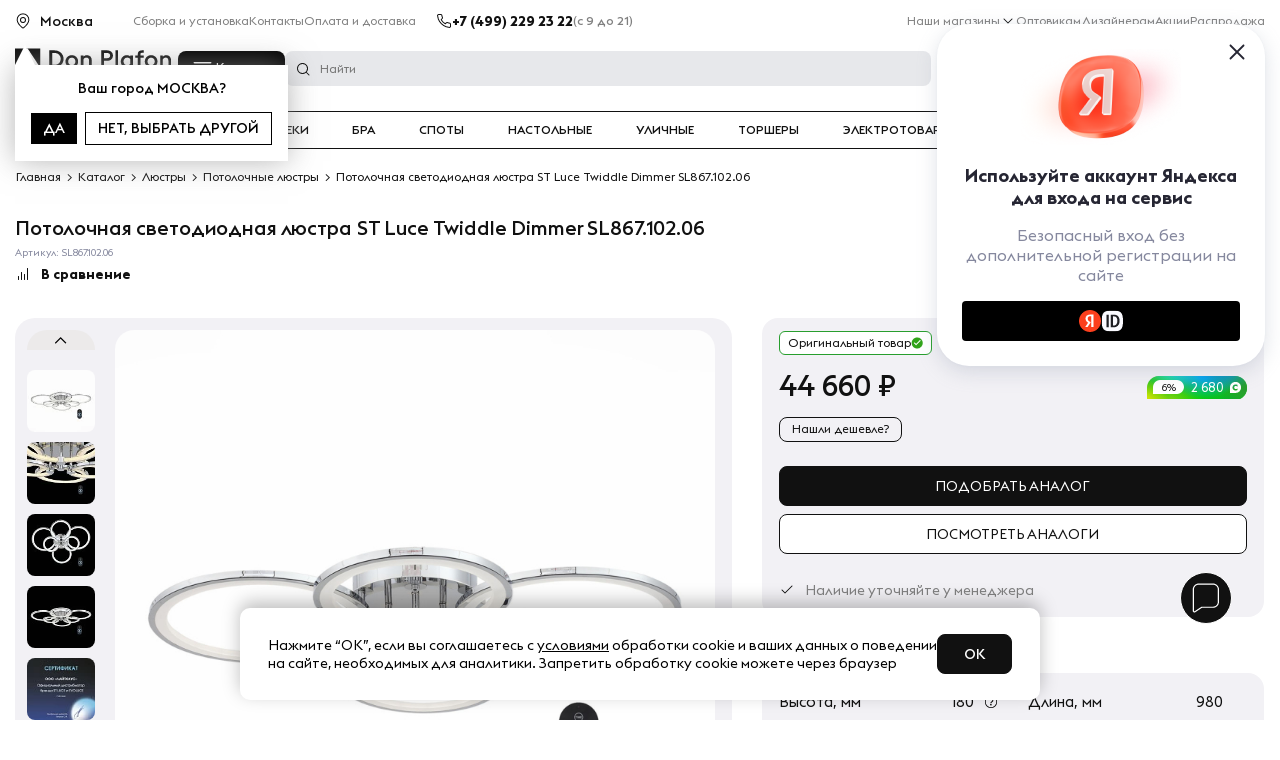

--- FILE ---
content_type: text/html; charset=utf-8
request_url: https://autofill.yandex.ru/suggest/button?client_id=750eaf2dd657499995d21446b76872c7&response_type=token&redirect_uri=https%3A%2F%2Fdonplafon.ru%2Fyandexid%2Foauth.php&theme=light&location=https%3A%2F%2Fdonplafon.ru%2Fproducts%2Fpotolochnaya_svetodiodnaya_lyustra_st_luce_twiddle_dimmer_sl867_102_06%2F&ym_uid=&source_id=&process_uuid=fc06a395-f1fd-41c5-9af5-1bbe0f3d8556&widget_kind=button&button_view=main&button_theme=light&button_size=s&button_type=&button_border_radius=4&button_icon=ya&custom_bg=&custom_bg_hovered=&custom_border=&custom_border_hovered=&custom_border_width=
body_size: 5031
content:
<html class="undefined-theme"><head><meta charSet="utf-8"/><meta name="viewport" content="width=device-width, initial-scale=1, maximum-scale=1, minimum-scale=1, shrink-to-fit=no, viewport-fit=cover"/><meta http-equiv="X-UA-Compatible" content="ie=edge"/><link rel="shortcut icon" href="/favicon.ico"/><link href="https://yastatic.net/s3/passport-static/autofill/1.80.0/iframe/suggest-button.css" rel="stylesheet"/><script src="//yastatic.net/react/16.13.1/react-with-dom.min.js"></script></head><body><div id="root"></div></body><script nonce="VL08QwEVdKrT9VfJNdl8kA==">
                        window.__CSRF__ = "06f0705dcf153166146030f3d04e6ecfbad3abb9:1769914702";
                        window.__LOCALS__ = {"suggestButton":{"subText.end.bnpl":"частями","subText.end.pay":"Пэй","subText.start.bnpl":"для оплаты","subText.start.pay":"для оплаты с","text.long":"Войти с Яндекс ID","text.long.personal":"Войти как %","text.short":"Яндекс ID"}};
                        window.__META__ = {"whitelist":[],"controlSum":"1769914702462433-7600922517292982261, klg","targetOrigin":"https:\u002F\u002Fdonplafon.ru"};
                        window.__USER__ = undefined;
                        window.__SUGGEST__ = {"clientId":"750eaf2dd657499995d21446b76872c7","widgetKind":"button","customType":"default","customArgs":{},"buttonOptions":{"buttonSize":"s","buttonView":"main","buttonIcon":"ya","buttonTheme":"light","buttonType":"","isQrLinkButton":"","buttonBorderRadius":4,"customBgColor":"","customBgHoveredColor":"","customBorderColor":"","customBorderHoveredColor":"","customBorderWidth":0}};
                        window.__CONSTANTS__ = {"tld":"ru","lang":"ru","ssrId":"6ee4ba12d7ed442488e8ea89b95cc7d8","passportOrigin":"https:\u002F\u002Fpassport.yandex.ru","passportAuthUrl":"https:\u002F\u002Fpassport.yandex.ru\u002Fauth\u002F?retpath=https%3A%2F%2Fautofill.yandex.ru%2Fsuggest%2Fbutton%3Fclient_id%3D750eaf2dd657499995d21446b76872c7%26response_type%3Dtoken%26redirect_uri%3Dhttps%253A%252F%252Fdonplafon.ru%252Fyandexid%252Foauth.php%26theme%3Dlight%26location%3Dhttps%253A%252F%252Fdonplafon.ru%252Fproducts%252Fpotolochnaya_svetodiodnaya_lyustra_st_luce_twiddle_dimmer_sl867_102_06%252F%26ym_uid%3D%26source_id%3D%26process_uuid%3Dfc06a395-f1fd-41c5-9af5-1bbe0f3d8556%26widget_kind%3Dbutton%26button_view%3Dmain%26button_theme%3Dlight%26button_size%3Ds%26button_type%3D%26button_border_radius%3D4%26button_icon%3Dya%26custom_bg%3D%26custom_bg_hovered%3D%26custom_border%3D%26custom_border_hovered%3D%26custom_border_width%3D%3Fopen%3D1&noreturn=1&origin=autofill","passportPagesUrls":{"amIosAdd":"https:\u002F\u002Fpassport.yandex.ru\u002Fam\u002Fpssp\u002Fbrowser\u002Faccount\u002F?url=__retpath__&origin=autofill","list":"https:\u002F\u002Fpassport.yandex.ru\u002Fauth\u002F?retpath=__retpath__&noreturn=1&origin=autofill&mode=list","add":"https:\u002F\u002Fpassport.yandex.ru\u002Fauth\u002F?retpath=__retpath__&noreturn=1&origin=autofill&mode=add-user","default":"https:\u002F\u002Fpassport.yandex.ru\u002Fauth\u002F?retpath=__retpath__&noreturn=1&origin=autofill"},"passportAuthUpdateUrl":"https:\u002F\u002Fpassport.yandex.ru\u002Fauth\u002Fupdate\u002F?retpath=https%3A%2F%2Fautofill.yandex.ru%2Fsuggest%2Fbutton%3Fclient_id%3D750eaf2dd657499995d21446b76872c7%26response_type%3Dtoken%26redirect_uri%3Dhttps%253A%252F%252Fdonplafon.ru%252Fyandexid%252Foauth.php%26theme%3Dlight%26location%3Dhttps%253A%252F%252Fdonplafon.ru%252Fproducts%252Fpotolochnaya_svetodiodnaya_lyustra_st_luce_twiddle_dimmer_sl867_102_06%252F%26ym_uid%3D%26source_id%3D%26process_uuid%3Dfc06a395-f1fd-41c5-9af5-1bbe0f3d8556%26widget_kind%3Dbutton%26button_view%3Dmain%26button_theme%3Dlight%26button_size%3Ds%26button_type%3D%26button_border_radius%3D4%26button_icon%3Dya%26custom_bg%3D%26custom_bg_hovered%3D%26custom_border%3D%26custom_border_hovered%3D%26custom_border_width%3D%3Fopen%3D1","passportAutofillQrUrl":"https:\u002F\u002Fpassport.yandex.ru\u002Fauth\u002Fautofill-qr","skipControlSumCheck":true,"isDrawer":false,"avatarTemplate":"https:\u002F\u002Favatars.mds.yandex.net\u002Fget-yapic\u002F%avatar_id%\u002Fislands-%size%","metrikaId":"69331741","processUuid":"fc06a395-f1fd-41c5-9af5-1bbe0f3d8556","experiments":{"encodedBoxes":"-bpKrGDcs4pGRhBxVgAxNp-038RcuD6eyBjBcXEj7Qk3IQOCdbnwrGIYJ1ZXA5V-D3_dqTeC1CaaGsxOwoJu0KhP3y2_5YBMWurvb4qlS_3W4W3MorzSAfXMMnT2QmSG","flags":["autofill-sugest-card-show-phone-exp","oauth-new-error-pages","oauth-yango-exp","oauth-new-outbound-page","oauth-authorize-porgs-exp"]},"encodedBoxes":"-bpKrGDcs4pGRhBxVgAxNp-038RcuD6eyBjBcXEj7Qk3IQOCdbnwrGIYJ1ZXA5V-D3_dqTeC1CaaGsxOwoJu0KhP3y2_5YBMWurvb4qlS_3W4W3MorzSAfXMMnT2QmSG","type":"suggest-button"};
                        window.__INITIAL_ERRORS__ = {"users":null};
                        window.__USERS__ = [];
                    </script><script defer="" src="https://yastatic.net/s3/passport-static/autofill/1.80.0/iframe/suggest-button.js"></script></html>

--- FILE ---
content_type: application/x-javascript; charset=UTF-8
request_url: https://donplafon.ru/products/potolochnaya_svetodiodnaya_lyustra_st_luce_twiddle_dimmer_sl867_102_06/?bxrand=1769914696203
body_size: 23576
content:
{'js':{'0':'/bitrix/js/ui/dexie/dist/dexie3.bundle.js','1':'/bitrix/js/main/core/core_ls.js','2':'/bitrix/js/main/core/core_fx.js','3':'/bitrix/js/main/core/core_frame_cache.js','4':'/bitrix/js/pull/protobuf/protobuf.js','5':'/bitrix/js/pull/protobuf/model.js','6':'/bitrix/js/rest/client/rest.client.js','7':'/bitrix/js/pull/client/pull.client.js','8':'/local/components/madmen/top.banner/templates/.default/script.js','9':'/local/components/webcenter/geoip.template/templates/.default/script.js','10':'/local/components/webcenter/menu/templates/.default/script.js','11':'/local/templates/donplafon_base/components/bitrix/sale.basket.basket.line/top/script.js','12':'/local/components/webcenter/menu/templates/mobile/script.js','13':'/local/templates/donplafon_base/components/bitrix/menu/simple_menu/script.js','15':'/bitrix/js/main/popup/dist/main.popup.bundle.js','16':'/local/templates/donplafon_base/components/bitrix/catalog.element/.default/script.js','17':'/local/templates/donplafon_base/components/bitrix/news.list/reviews/script.js','18':'/bitrix/js/main/pageobject/pageobject.js','19':'/bitrix/js/main/core/core_window.js','20':'script.js','23':'/local/components/madmen/feedback.widget/templates/.default/script.js','27':'/local/components/madmen/yandexid/templates/.default/script.js'},'lang':{'LANGUAGE_ID':'ru','FORMAT_DATE':'DD.MM.YYYY','FORMAT_DATETIME':'DD.MM.YYYY HH:MI:SS','COOKIE_PREFIX':'BITRIX_SM','SERVER_TZ_OFFSET':'10800','UTF_MODE':'Y','SITE_ID':'s1','SITE_DIR':'/','USER_ID':'','SERVER_TIME':'1769914697','USER_TZ_OFFSET':'0','USER_TZ_AUTO':'Y','bitrix_sessid':'7b9598d52d9696adcebf777d0c23406d'},'css':{'0':'/local/components/madmen/top.banner/templates/.default/style.css','1':'/local/components/webcenter/geoip.template/templates/.default/style.css','2':'/local/components/webcenter/menu/templates/.default/style.css','3':'/local/components/webcenter/multisearch.form/templates/.default/style.css','4':'/local/templates/donplafon_base/components/bitrix/sale.basket.basket.line/top/style.css','6':'/local/templates/donplafon_base/components/bitrix/breadcrumb/.default/style.css','7':'/bitrix/js/ui/design-tokens/dist/ui.design-tokens.css','8':'/bitrix/js/ui/fonts/opensans/ui.font.opensans.css','9':'/bitrix/js/main/popup/dist/main.popup.bundle.css','10':'/local/templates/donplafon_base/components/bitrix/catalog.element/.default/style.css','11':'/bitrix/panel/main/popup.css','12':'/local/components/madmen/feedback.widget/templates/.default/style.css','13':'/local/components/madmen/yandexid/templates/.default/style.css'},'htmlCacheChanged':true,'isManifestUpdated':false,'dynamicBlocks':[{'ID':'bxdynamic_pfRhXZ','CONTENT':'\n	<div class=\"header__address d-none d-lg-flex\">	<svg class=\"icon icon-small icon-black\">\n		<use xlink:href=\"/local/templates/donplafon_base/images/icon-sprite.svg#address\" />\n	<\/svg>\n	<span data-reaspektmodalbox-href=\"/local/components/webcenter/geoip.template/templates/.default/ajax_popup_city.php\" class=\"cityLinkPopupReaspekt linkReaspekt\">\n		Москва	<\/span>\n		<div class=\"popupCity\">\n		<p class=\"popupCity__question\">Ваш город\n			<span class=\"popupCity__question_city\">Москва?<\/span>\n		<\/p>\n		<div class=\"popupCity__buttons\">\n			<button class=\"popupCity__button popupCity__button_yes\">да<\/button>\n			<button data-reaspektmodalbox-href=\"/local/components/webcenter/geoip.template/templates/.default/ajax_popup_city.php\" class=\"popupCity__button popupCity__button_no cityLinkPopupReaspekt linkReaspekt\">нет, выбрать другой<\/button>\n		<\/div>\n	<\/div>\n	<\/div>\n<script type=\"text/javascript\">\n	$(\'.cityLinkPopupReaspekt\').ReaspektModalBox();\n	var objJCReaspektGeobase = new JCReaspektGeobase({\'AJAX_URL\':{\'SELECT\':\'/local/components/webcenter/geoip.template/templates/.default/ajax_select_city.php\',\'GET\':\'/local/components/webcenter/geoip.template/templates/.default/ajax_geobase_get.php\',\'SAVE\':\'/local/components/webcenter/geoip.template/templates/.default/ajax_geobase_save.php\'},\'CLASS\':{\'WRAP_QUESTION_REASAPEKT\':\'wrapQuestionReaspekt\'}});\n	var userCity = \"Москва\";\n	var userCityId = \"108\";\n<\/script>\n','HASH':'97a9d7128625','PROPS':{'ID':'pfRhXZ','CONTAINER_ID':'','USE_BROWSER_STORAGE':false,'AUTO_UPDATE':true,'USE_ANIMATION':false,'CSS':[],'JS':[],'BUNDLE_JS':[],'BUNDLE_CSS':[],'STRINGS':[]}},{'ID':'bxdynamic_contacts_header','CONTENT':'											<a id=\"calltouch_phone\" href=\"tel:+74992292322\" rel=\"nofollow\">+7 (499) 229 23 22<\/a>										','HASH':'49333a1c6cba','PROPS':{'ID':'contacts_header','CONTAINER_ID':'','USE_BROWSER_STORAGE':false,'AUTO_UPDATE':true,'USE_ANIMATION':false,'CSS':[],'JS':[],'BUNDLE_JS':[],'BUNDLE_CSS':[],'STRINGS':[]}},{'ID':'bxdynamic_XEVOpk','CONTENT':'	<ul class=\"top-menu  ml-auto\" >\n		<li class=\"hover-item\">\n			<a href=\"/contacts/\">Наши магазины<\/a>\n			<ul class=\"top-menu__inner\">\n									<li><a href=\"/shops/aviamotornaya/\">Москва, м. Авиамоторная<\/a><\/li>\n									<li><a href=\"/shops/spb/\">Санкт-Петербург, м. Пионерская<\/a><\/li>\n									<li><a href=\"/shops/nakhim/\">Москва, м. Нахимовский проспект<\/a><\/li>\n								<li><a class=\"inner-link\" href=\"/contacts/\">Все магазины<\/a><\/li>\n			<\/ul>\n		<\/li>\n					<li>\n				<a  href=\"/optovikam-i-dizayneram/\">\n					<span >Оптовикам<\/span>\n				<\/a>\n			<\/li>\n					<li>\n				<a  href=\"https://designers.donplafon.ru\">\n					<span >Дизайнерам<\/span>\n				<\/a>\n			<\/li>\n					<li>\n				<a  href=\"/promotions/\">\n					<span >Акции<\/span>\n				<\/a>\n			<\/li>\n					<li>\n				<a  href=\"/catalog/sale/\">\n					<span >Распродажа<\/span>\n				<\/a>\n			<\/li>\n					<li>\n				<a  href=\"\">\n					<span ><\/span>\n				<\/a>\n			<\/li>\n			<\/ul>\n','HASH':'3873dd2669f3','PROPS':{'ID':'XEVOpk','CONTAINER_ID':'','USE_BROWSER_STORAGE':false,'AUTO_UPDATE':true,'USE_ANIMATION':false,'CSS':[],'JS':[],'BUNDLE_JS':[],'BUNDLE_CSS':[],'STRINGS':[]}},{'ID':'bxdynamic_6ckAFR','CONTENT':'    <button class=\"catalogMenu__button\">Каталог<\/button>\n    <div class=\"catalogMenu catalogMenu_center\">\n        <div class=\"catalogMenu__row\">\n            <span class=\"popup__close catalogMenu__close\"><\/span>\n            <div class=\"catalogMenu__col catalogMenu__col_left\">\n                <ul class=\"catalogMenu__list\">\n                <\/ul>\n            <\/div>\n            <div class=\"catalogMenu__col catalogMenu__col_right\">\n                <div class=\"catalogSubMenu\"><\/div>\n            <\/div>\n        <\/div>\n    <\/div>\n        <script>\n        var menuCatalog = [{\"ID\":2,\"NAME\":\"\\u041b\\u044e\\u0441\\u0442\\u0440\\u044b\",\"URL\":\"\\/catalog\\/lyustry\\/\"},{\"ID\":5,\"NAME\":\"\\u0421\\u0432\\u0435\\u0442\\u0438\\u043b\\u044c\\u043d\\u0438\\u043a\\u0438\",\"URL\":\"\\/catalog\\/svetilniki\\/\"},{\"ID\":12,\"NAME\":\"\\u0422\\u0440\\u0435\\u043a\\u0438\",\"URL\":\"\\/catalog\\/trekovye_sistemy\\/\"},{\"ID\":3,\"NAME\":\"\\u0411\\u0440\\u0430\",\"URL\":\"\\/catalog\\/bra\\/\"},{\"ID\":6,\"NAME\":\"\\u0421\\u043f\\u043e\\u0442\\u044b\",\"URL\":\"\\/catalog\\/spoty\\/\"},{\"ID\":7,\"NAME\":\"\\u041d\\u0430\\u0441\\u0442\\u043e\\u043b\\u044c\\u043d\\u044b\\u0435\",\"URL\":\"\\/catalog\\/nastolnye\\/\"},{\"ID\":4,\"NAME\":\"\\u0423\\u043b\\u0438\\u0447\\u043d\\u044b\\u0435\",\"URL\":\"\\/catalog\\/ulichnoe-osveshenie\\/\"},{\"ID\":1,\"NAME\":\"\\u0422\\u043e\\u0440\\u0448\\u0435\\u0440\\u044b\",\"URL\":\"\\/catalog\\/torshery\\/\"},{\"ID\":11,\"NAME\":\"\\u042d\\u043b\\u0435\\u043a\\u0442\\u0440\\u043e\\u0442\\u043e\\u0432\\u0430\\u0440\\u044b\",\"URL\":\"\\/catalog\\/electro\\/\"},{\"ID\":14,\"NAME\":\"\\u0414\\u0435\\u043a\\u043e\\u0440\",\"URL\":\"\\/catalog\\/predmety_interera\\/\"},{\"ID\":15,\"NAME\":\"\\u041b\\u0430\\u043c\\u043f\\u043e\\u0447\\u043a\\u0438\",\"URL\":\"\\/catalog\\/lampochki\\/\"},{\"ID\":13,\"NAME\":\"\\u0423\\u0446\\u0435\\u043d\\u043a\\u0430\",\"URL\":\"\\/catalog\\/ucenka\\/\"}];\n        var menuCatalogSite = \"\";\n        $.each(menuCatalog, function(index, element){\n            menuCatalogSite += \"<li class=\'catalogMenu__item catalogMenu__item_center\' id=\'\"+element[\'ID\']+\"\' data-selected=\'N\'>\";\n            menuCatalogSite += \"<a href=\'\"+element[\'URL\']+\"\' class=\'catalogMenu__link catalogMenu__link_center\'>\"+element[\'NAME\']+\"<\/a><\/li>\"\n        });\n        $(\".catalogMenu__button\").click(function (){\n            if($(\".catalogMenu__list\").children().length == 0){\n                $(\".catalogMenu__list\").append(menuCatalogSite);\n                $(\".catalogMenu\").show();\n				$(\'header\').addClass(\'digi-open\')\n                openfirstMenu();\n            }else{\n                $(\".catalogMenu\").show();\n				$(\'header\').addClass(\'digi-open\')\n                openfirstMenu();\n            }\n        });\n        $(\".catalogMenu_center\").click(function(e){\n            if(typeof($(e.target).attr(\"href\")) === \'undefined\'){\n                $(\".catalogSubMenu_menu\").hide();\n                $(\".catalogMenu_center\").hide();\n				$(\'header\').removeClass(\'digi-open\')\n                hideMenu();\n            }else{\n                setTimeout(function(){\n                    $(\".catalogSubMenu_menu\").hide();\n                    $(\".catalogMenu_center\").hide();\n					$(\'header\').removeClass(\'digi-open\')\n                    hideMenu();\n                }, 2000);\n            }\n        });\n        function openfirstMenu(){\n            var selectedMenuitem = $(\".catalogMenu__item:first\"),\n                selectedMenuitemId = selectedMenuitem.attr(\'id\'),\n                selectedAtr = selectedMenuitem.data(\'selected\');\n            selectedMenuitem.addClass(\"catalogMenu__item_select\");\n            if($(\"#catalogSubMenu_\"+selectedMenuitemId+\"\").length > 0){\n                $(\".catalogSubMenu_menu\").fadeOut();\n                $(\"#catalogSubMenu_\"+selectedMenuitemId+\"\").fadeIn();\n                selectedMenuitem.data(\"selected\", \"Y\");\n            }else{\n                $.ajax({\n                    url: \'/local/components/webcenter/menu/ajax_catalog.php?isMobile=N&selectedMenuitemId=\' + selectedMenuitemId,\n                    dataType: \"html\",\n                    type: \'GET\',\n                    contentType: \'application/json\',\n                    processData: false,\n                    success: function (data) {\n                        if (data.length > 0) {\n                            $(\".catalogSubMenu\").append(data);\n                            $(\"#catalogSubMenu_\"+selectedMenuitemId+\"\").show();\n                            selectedMenuitem.data(\"selected\", \"Y\");\n                        }\n                    },\n                    error: function (jqXhr, textStatus, errorThrown) {\n                        console.log(errorThrown);\n                    }\n                });\n            }\n        }\n        function hideMenu(){\n            $(\".catalogMenu__item\").removeClass(\"catalogMenu__item_select\");\n            $(\".catalogMenu__item\").data(\"selected\", \"N\");\n        }\n    <\/script>\n','HASH':'39f4e508b2b8','PROPS':{'ID':'6ckAFR','CONTAINER_ID':'','USE_BROWSER_STORAGE':false,'AUTO_UPDATE':true,'USE_ANIMATION':false,'CSS':[],'JS':[],'BUNDLE_JS':[],'BUNDLE_CSS':[],'STRINGS':[]}},{'ID':'bxdynamic_0QmUw5','CONTENT':'<form class=\"top-search _search_ajax\" action=\"/search/\">\n    <fieldset>\n        <input name=\"q\" class=\"text\" value=\"\" autocomplete=\"off\" placeholder=\"Найти\" />\n    <\/fieldset>\n<\/form>\n<div class=\"searchPopup\">\n<\/div>\n<!--<script>\n    var sa_kp_timeout;\n    $(\'._search_ajax\').on(\'input\', \'[name=q]\', function(){\n        clearTimeout(sa_kp_timeout);\n        var val = $(this).val();\n        if (val.length <3) return;\n        sa_kp_timeout = setTimeout(function() {\n            $.ajax({\n                type: \'POST\',\n                url: \'\',\n                data: {\n                    is_ajax: \'y\',\n                    q: val\n                }\n            }).done(function(res){\n                $(\'._search_ajax + .searchPopup\').html(res);\n            }).fail(function(data, textStatus, xhr){\n                console.log(\"error\", data.status);\n                console.log(\"STATUS: \"+xhr);\n            });\n        }, 1000);\n    });\n<\/script>-->\n','HASH':'c4af5f0ee144','PROPS':{'ID':'0QmUw5','CONTAINER_ID':'','USE_BROWSER_STORAGE':false,'AUTO_UPDATE':true,'USE_ANIMATION':false,'CSS':[],'JS':[],'BUNDLE_JS':[],'BUNDLE_CSS':[],'STRINGS':[]}},{'ID':'bxdynamic_user_auth','CONTENT':'												<a href=\"javascript:void(0)\" class=\"headerIcon d-none d-md-block btn-auth\" data-id=\"login\">\n													<svg class=\"header__icon__img icon icon-black\">\n								<use xlink:href=\"/local/templates/donplafon_base/images/icon-sprite.svg#user\" />\n							<\/svg>\n							 								<p class=\"header__icon__text\">Войти<\/p>\n													<\/a>\n					','HASH':'34264c073041','PROPS':{'ID':'user_auth','CONTAINER_ID':'','USE_BROWSER_STORAGE':false,'AUTO_UPDATE':true,'USE_ANIMATION':false,'CSS':[],'JS':[],'BUNDLE_JS':[],'BUNDLE_CSS':[],'STRINGS':[]}},{'ID':'bx_basketFKauiI','CONTENT':'\n<form id=\"rw-form\" method=\"POST\">\n	<a href=\"#x\" class=\"overlayPopupForm\" id=\"winPopupForm\"><\/a>\n	<div class=\"PopupForm\">\n		<a href=\"#x\" class=\"close-rw\" onclick=\"show_cart();\"><\/a>\n		<div class=\"ter\">\n			<div class=\"top\">Оформление заказа<\/div>\n			<div class=\"rw-min-text\">Мы работаем с 9:00 до 21:00 без выходных<\/div>\n			<div class=\"inp\"><input type=\"text\" value=\"\" placeholder=\"Ваше имя\" name=\"p-name\" /><\/div>\n			<div class=\"inp\"><input type=\"text\" value=\"\" placeholder=\"Ваш мобильный телефон\" name=\"phone\" /><\/div>\n			<div class=\"rw-bot-btn\" ><a style=\"    margin-top: 16px;width: 146px;text-align: center;padding: 11px 0;\" class=\"button\" onclick=\"post_ajax(\'rw-form\')\">Жду звонка<\/a><\/div>\n			<div id=\"rw-ans\"><\/div>\n		<\/div>\n		<div class=\"popup success-popup\" id=\"callback-success\" style=\"display: none;\">\n			<img alt=\"image\" data-src=\"/local/templates/donplafon_base/images/img-face.png\">\n			<span class=\"span__h2\">Ваша заявка принята.<\/span>\n			<p>Мы свяжемся с Вами в ближайшее время.<\/p>\n			<a href=\"#\" class=\"btn-close\" onclick=\"show_cart();\">close<\/a>\n		<\/div>\n	<\/div>\n		<a href=\"/personal/basket/\" class=\"headerIcon headerIcon-cart \" data-id=\"headerCart\">\n		<span class=\"headerIcon__count\">0<\/span>\n		<img class=\"header__icon__img icon icon-black\" src=\"/local/templates/donplafon_base/images/cart.svg\" alt=\"Корзина\">\n        <p class=\"header__icon__text\">Корзина<\/span>\n    <\/a>\n	\n	<div class=\"headerCart\" id=\"headerCart\">\n		<div class=\"headerCart__list\">\n							<p>В Вашей корзине пока что нет товаров<\/p>\n				<hr class=\"hr-dotted\">\n				<p>\n					<a href=\"/catalog/?set_filter=y&arrFilter_P1_MIN=3000\">Посмотреть товары с бесплатной доставкой<\/a>\n				<\/p>\n				<p><a href=\"/ustanovka-osvetitelnykh-priborov.php\">АКЦИЯ - Бесплатный монтаж<\/a><\/p>\n			\n			\n		<\/div>\n		<div class=\"headerCart__amount\">\n			<div class=\"headerCart__amount__title\">Итого:<\/div>\n			<div class=\"headerCart__amount__number\">0 руб. <\/div>\n			<input type=\"hidden\" value=\"0\" name=\"itog_price\" />\n		<\/div>\n		<div class=\"headerCart__btns row\">\n			<div class=\"col-6\"><\/div>\n			<div class=\"col-6\"><a href=\"/personal/basket/\" class=\"btn btn-black\" style=\"z-index:1500;\">Перейти в корзину<\/a><\/div>\n		<\/div>\n        <script type=\"text/javascript\">\n            $(\'.headerCart__count .dp-mini-basket--item__quantity span\').click(function() {\n                var prodId = $(this).data(\'id\'),\n                    prodItemPrice = parseInt ($(this).data(\'price\')),\n					oldProdItemPrice = $(this).data(\'old-price\'),\n                    spanClass = $(this).attr(\'class\'),\n                    ratio = parseInt($(this).attr(\'data-multiply\'));\n                if (spanClass === \'dp-mini-basket--quantity__plus\') {\n                    var responce = miniBasketControlAddToCart(prodId,ratio);\n                    if (responce.status === \'true\') {\n                        var basketWeightItem = $(\'#item-quantity-\' + prodId),\n                            newBasketWeightItem = parseInt(basketWeightItem.val()) + ratio;\n                        basketWeightItem.val(newBasketWeightItem);\n                        var ItemPrice = $(\'.productItem__cost-new-\'+prodId);\n                        ItemPrice.text((prodItemPrice * newBasketWeightItem).toLocaleString(\'ru-RU\') + \' ₽\');\n						var ItemOldPrice = $(\'.productItem__cost-old-\'+prodId);\n                        ItemOldPrice.text((oldProdItemPrice * newBasketWeightItem).toLocaleString(\'ru-RU\') + \' ₽\');\n                        var miniBasketAmount = $(\'.headerCart__amount__number\'),\n                            oldMiniBasketAmount = parseInt((miniBasketAmount.text()).replace(/\\s+/g, \'\'));\n                        miniBasketAmount.text((prodItemPrice * ratio + oldMiniBasketAmount).toLocaleString(\'ru-RU\') + \' руб.\');\n                        if (window.location.pathname === \'/personal/basket/\') {\n                        var dpBasketItem = $(\'div [data-product=\'+prodId+\']\');\n                        var dpBasketItemId = dpBasketItem.data(\'id\');\n                        var inputDpBasketItem= $(\'#basket-item-quantity-\'+dpBasketItemId);\n                        inputDpBasketItem.val(newBasketWeightItem);\n                        var dpBasketItemPrice = $(\'#basket-item-sum-price-\'+dpBasketItemId);\n                        dpBasketItemPrice.text((prodItemPrice + oldItemPriceVal) + \' руб.\');\n                        var basketTotalPrice = $(\'#basket-total-price\');\n                        basketTotalPrice.text((prodItemPrice + oldMiniBasketAmount) + \' руб.\');\n                        var basketTotalPrice = $(\'#basket-amount-price\');\n                        basketTotalPrice.text((prodItemPrice + oldMiniBasketAmount) + \' руб.\');\n                        }\n						window.flocktory = window.flocktory || [];\n						window.flocktory.push([\'addToCart\', {\n							item: {\n							  \"id\": prodId,\n							  \"count\": ratio,\n							}\n						}])\n                    } else if (responce.status === \'false\' && responce.error === \'quantity\') {\n                        var miniBasketItemError = $(\'#mini-basket-item-\'+prodId+\' .mini-basket-alert\')\n                        miniBasketItemError.show();\n                        var miniBasketbavAilableCount = $(\'#mb-available-count-\'+prodId);\n                        miniBasketbavAilableCount.text(responce.available);\n                    }\n                } else if (spanClass === \'dp-mini-basket--quantity__minus\') {\n                    var responce = miniBasketControlRemOneItemToCart(prodId, ratio);\n                    if (responce.status === \'true\') {\n                        var basketWeightItem = $(\'#item-quantity-\' + prodId),\n                            oldBasketWeightItem = parseInt(basketWeightItem.val());\n                        if (oldBasketWeightItem > ratio) {\n                            var newBasketWeightItem = oldBasketWeightItem - ratio;\n                            basketWeightItem.val(newBasketWeightItem);\n							var ItemPrice = $(\'.productItem__cost-new-\'+prodId);\n							ItemPrice.text((prodItemPrice * newBasketWeightItem).toLocaleString(\'ru-RU\') + \' ₽\');\n							var ItemOldPrice = $(\'.productItem__cost-old-\'+prodId);\n							ItemOldPrice.text((oldProdItemPrice * newBasketWeightItem).toLocaleString(\'ru-RU\') + \' ₽\');\n                            var miniBasketAmount = $(\'.headerCart__amount__number\'),\n                                oldMiniBasketAmount = parseInt((miniBasketAmount.text()).replace(/\\s+/g, \'\'));\n                            miniBasketAmount.text((oldMiniBasketAmount - prodItemPrice * ratio).toLocaleString(\'ru-RU\') + \' руб.\');\n                            var basketWeight = $(\'form a .headerIcon__count\'),\n                                oldBasketWeight = parseInt(basketWeight.text());\n                            var newBasketWeight = oldBasketWeight - ratio;\n                            basketWeight.text(newBasketWeight);\n                            var miniBasketItemError = $(\'#mini-basket-item-\'+prodId+\' .mini-basket-alert\')\n                            miniBasketItemError.hide();\n                            if (window.location.pathname === \'/personal/basket/\') {\n                                var dpBasketItem = $(\'div [data-product=\' + prodId + \']\');\n                                var dpBasketItemId = dpBasketItem.data(\'id\');\n                                var inputDpBasketItem = $(\'#basket-item-quantity-\' + dpBasketItemId);\n                                inputDpBasketItem.val(newBasketWeightItem);\n                                var dpBasketItemPrice = $(\'#basket-item-sum-price-\' + dpBasketItemId);\n                                dpBasketItemPrice.text((oldItemPriceVal - prodItemPrice) + \' руб.\');\n                                var basketTotalPrice = $(\'#basket-total-price\');\n                                basketTotalPrice.text((oldMiniBasketAmount - prodItemPrice) + \' руб.\');\n                                var basketTotalPrice = $(\'#basket-amount-price\');\n                                basketTotalPrice.text((oldMiniBasketAmount - prodItemPrice) + \' руб.\');\n                            }\n                            console.debug(11111);\n                            window.flocktory = window.flocktory || [];\n							window.flocktory.push([\'removeFromCart\', {\n							    item: {\n							        id: prodId,\n						  			count: ratio,\n							    }\n							}]);\n                        }\n                    }\n                }\n            });\n        <\/script>\n	<\/div>\n	\n<\/form>\n','HASH':'aee94d35e05a','PROPS':{'ID':'bx_basketFKauiI','CONTAINER_ID':'bx_basketFKauiI','USE_BROWSER_STORAGE':false,'AUTO_UPDATE':true,'USE_ANIMATION':false,'CSS':[],'JS':[],'BUNDLE_JS':[],'BUNDLE_CSS':[],'STRINGS':[]}},{'ID':'bxdynamic_R6kNCt','CONTENT':'		<ul class=\"mobileMenu__menu_ul\">\n		<li>\n			<ul class=\"mobile-menu\" id=\"mobile-menu-ui\">\n			<\/ul>\n		<\/li>\n	<\/ul>\n<script>\n	var menu = [{\"ID\":2,\"SELECTED\":\"Y\",\"NAME\":\"\\u041b\\u044e\\u0441\\u0442\\u0440\\u044b\",\"URL\":\"\\/catalog\\/lyustry\\/\",\"PICTURE\":\"\",\"IS_MOBILE_CATALOG\":\"N\",\"IS_MARKED\":\"N\",\"MENU\":[{\"URL\":\"\\/catalog\\/lyustry\\/\",\"NAME\":\"\\u0412\\u0441\\u0435 \\u043b\\u044e\\u0441\\u0442\\u0440\\u044b\"},{\"URL\":\"\\/catalog\\/lyustry\\/potolochnye\\/\",\"NAME\":\"\\u041f\\u043e\\u0442\\u043e\\u043b\\u043e\\u0447\\u043d\\u044b\\u0435 \\u043b\\u044e\\u0441\\u0442\\u0440\\u044b\"},{\"URL\":\"\\/catalog\\/lyustry\\/podvesnye\\/\",\"NAME\":\"\\u041f\\u043e\\u0434\\u0432\\u0435\\u0441\\u043d\\u044b\\u0435 \\u043b\\u044e\\u0441\\u0442\\u0440\\u044b\"},{\"URL\":\"\\/catalog\\/lyustry\\/kaskady\\/\",\"NAME\":\"\\u041a\\u0430\\u0441\\u043a\\u0430\\u0434\\u043d\\u044b\\u0435 \\u043b\\u044e\\u0441\\u0442\\u0440\\u044b\"},{\"URL\":\"\\/catalog\\/lyustry\\/lyustry_ventilyatory\\/\",\"NAME\":\"\\u041b\\u044e\\u0441\\u0442\\u0440\\u044b-\\u0432\\u0435\\u043d\\u0442\\u0438\\u043b\\u044f\\u0442\\u043e\\u0440\\u044b\"},{\"URL\":\"\\/catalog\\/lyustry\\/bolshie_lyustry\\/\",\"NAME\":\"\\u0411\\u043e\\u043b\\u044c\\u0448\\u0438\\u0435 \\u043b\\u044e\\u0441\\u0442\\u0440\\u044b\"},{\"URL\":\"\\/catalog\\/lyustry\\/khrustalnye_lyustry\\/\",\"NAME\":\"\\u0425\\u0440\\u0443\\u0441\\u0442\\u0430\\u043b\\u044c\\u043d\\u044b\\u0435 \\u043b\\u044e\\u0441\\u0442\\u0440\\u044b\"},{\"URL\":\"\\/catalog\\/lyustry\\/lyustry_na_shtange\\/\",\"NAME\":\"\\u041b\\u044e\\u0441\\u0442\\u0440\\u044b \\u043d\\u0430 \\u0448\\u0442\\u0430\\u043d\\u0433\\u0435\"}]},{\"ID\":5,\"SELECTED\":\"N\",\"NAME\":\"\\u0421\\u0432\\u0435\\u0442\\u0438\\u043b\\u044c\\u043d\\u0438\\u043a\\u0438\",\"URL\":\"\\/catalog\\/svetilniki\\/\",\"PICTURE\":\"\",\"IS_MOBILE_CATALOG\":\"\",\"IS_MARKED\":\"N\",\"MENU\":[{\"URL\":\"\\/catalog\\/svetilniki\\/\",\"NAME\":\"\\u0412\\u0441\\u0435 \\u0441\\u0432\\u0435\\u0442\\u0438\\u043b\\u044c\\u043d\\u0438\\u043a\\u0438\"},{\"URL\":\"\\/catalog\\/svetilniki\\/podvesnye-svetilniki\\/\",\"NAME\":\"\\u041f\\u043e\\u0434\\u0432\\u0435\\u0441\\u043d\\u044b\\u0435 \\u0441\\u0432\\u0435\\u0442\\u0438\\u043b\\u044c\\u043d\\u0438\\u043a\\u0438\"},{\"URL\":\"\\/catalog\\/svetilniki\\/potolochnye-svetilniki\\/\",\"NAME\":\"\\u041f\\u043e\\u0442\\u043e\\u043b\\u043e\\u0447\\u043d\\u044b\\u0435 \\u0441\\u0432\\u0435\\u0442\\u0438\\u043b\\u044c\\u043d\\u0438\\u043a\\u0438\"},{\"URL\":\"\\/catalog\\/svetilniki\\/nakladnye\\/\",\"NAME\":\"\\u041d\\u0430\\u043a\\u043b\\u0430\\u0434\\u043d\\u044b\\u0435 \\u0441\\u0432\\u0435\\u0442\\u0438\\u043b\\u044c\\u043d\\u0438\\u043a\\u0438\"},{\"URL\":\"\\/catalog\\/svetilniki\\/nastennye-svetilniki\\/\",\"NAME\":\"\\u041d\\u0430\\u0441\\u0442\\u0435\\u043d\\u043d\\u044b\\u0435 \\u0441\\u0432\\u0435\\u0442\\u0438\\u043b\\u044c\\u043d\\u0438\\u043a\\u0438\"},{\"URL\":\"\\/catalog\\/svetilniki\\/vstraivaemye-svetilniki\\/\",\"NAME\":\"\\u0412\\u0441\\u0442\\u0440\\u0430\\u0438\\u0432\\u0430\\u0435\\u043c\\u044b\\u0435 \\u0441\\u0432\\u0435\\u0442\\u0438\\u043b\\u044c\\u043d\\u0438\\u043a\\u0438\"},{\"URL\":\"\\/catalog\\/svetilniki\\/mebelnye\\/\",\"NAME\":\"\\u041c\\u0435\\u0431\\u0435\\u043b\\u044c\\u043d\\u044b\\u0435 \\u0441\\u0432\\u0435\\u0442\\u0438\\u043b\\u044c\\u043d\\u0438\\u043a\\u0438\"},{\"URL\":\"\\/catalog\\/svetilniki\\/tochechnye\\/\",\"NAME\":\"\\u0422\\u043e\\u0447\\u0435\\u0447\\u043d\\u044b\\u0435 \\u0441\\u0432\\u0435\\u0442\\u0438\\u043b\\u044c\\u043d\\u0438\\u043a\\u0438\"},{\"URL\":\"\\/catalog\\/svetilniki\\/gipsovye_svetilniki\\/\",\"NAME\":\"\\u0413\\u0438\\u043f\\u0441\\u043e\\u0432\\u044b\\u0435 \\u0441\\u0432\\u0435\\u0442\\u0438\\u043b\\u044c\\u043d\\u0438\\u043a\\u0438\"},{\"URL\":\"\\/catalog\\/svetilniki\\/nastenno_potolochnye\\/\",\"NAME\":\"\\u041d\\u0430\\u0441\\u0442\\u0435\\u043d\\u043d\\u043e-\\u043f\\u043e\\u0442\\u043e\\u043b\\u043e\\u0447\\u043d\\u044b\\u0435 \\u0441\\u0432\\u0435\\u0442\\u0438\\u043b\\u044c\\u043d\\u0438\\u043a\\u0438\"},{\"URL\":\"\\/catalog\\/svetilniki\\/kardannye_svetilniki\\/\",\"NAME\":\"\\u041a\\u0430\\u0440\\u0434\\u0430\\u043d\\u043d\\u044b\\u0435 \\u0441\\u0432\\u0435\\u0442\\u0438\\u043b\\u044c\\u043d\\u0438\\u043a\\u0438\"},{\"URL\":\"\\/catalog\\/svetilniki\\/svetilniki_armstrong\\/\",\"NAME\":\"\\u0421\\u0432\\u0435\\u0442\\u0438\\u043b\\u044c\\u043d\\u0438\\u043a\\u0438 \\u0430\\u0440\\u043c\\u0441\\u0442\\u0440\\u043e\\u043d\\u0433\"},{\"URL\":\"\\/catalog\\/svetilniki\\/nochniki\\/\",\"NAME\":\"\\u041d\\u043e\\u0447\\u043d\\u0438\\u043a\\u0438\"},{\"URL\":\"\\/catalog\\/svetilniki\\/svetilniki_grilyato\\/\",\"NAME\":\"\\u0421\\u0432\\u0435\\u0442\\u0438\\u043b\\u044c\\u043d\\u0438\\u043a\\u0438 \\u0433\\u0440\\u0438\\u043b\\u044c\\u044f\\u0442\\u043e\"},{\"URL\":\"\\/catalog\\/svetilniki\\/svetodiodnye_paneli\\/\",\"NAME\":\"\\u0421\\u0432\\u0435\\u0442\\u043e\\u0434\\u0438\\u043e\\u0434\\u043d\\u044b\\u0435 \\u043f\\u0430\\u043d\\u0435\\u043b\\u0438\"},{\"URL\":\"\\/catalog\\/svetilniki\\/lineynye_svetilniki\\/\",\"NAME\":\"\\u041b\\u0438\\u043d\\u0435\\u0439\\u043d\\u044b\\u0435 \\u0441\\u0432\\u0435\\u0442\\u0438\\u043b\\u044c\\u043d\\u0438\\u043a\\u0438\"},{\"URL\":\"\\/catalog\\/svetilniki\\/dlya_rasteniy\\/\",\"NAME\":\"\\u0414\\u043b\\u044f \\u0440\\u0430\\u0441\\u0442\\u0435\\u043d\\u0438\\u0439\"},{\"URL\":\"\\/catalog\\/svetilniki\\/bakteritsidnye_svetilniki\\/\",\"NAME\":\"\\u0411\\u0430\\u043a\\u0442\\u0435\\u0440\\u0438\\u0446\\u0438\\u0434\\u043d\\u044b\\u0435\"},{\"URL\":\"\\/catalog\\/svetilniki\\/klassicheskie\\/\",\"NAME\":\"\\u041a\\u043b\\u0430\\u0441\\u0441\\u0438\\u0447\\u0435\\u0441\\u043a\\u0438\\u0439\"},{\"URL\":\"\\/catalog\\/svetilniki\\/dlya-vannoj-vlagozashchishchennye\\/\",\"NAME\":\"\\u0412\\u043b\\u0430\\u0433\\u043e\\u0437\\u0430\\u0449\\u0438\\u0449\\u0435\\u043d\\u043d\\u044b\\u0435\"},{\"URL\":\"\\/catalog\\/svetilniki\\/s-datchikom-dvizheniya\\/\",\"NAME\":\"\\u0421 \\u0434\\u0430\\u0442\\u0447\\u0438\\u043a\\u043e\\u043c \\u0434\\u0432\\u0438\\u0436\\u0435\\u043d\\u0438\\u044f\"},{\"URL\":\"\\/catalog\\/svetilniki\\/s_alisoj\\/\",\"NAME\":\"\\u0421 \\u0410\\u043b\\u0438\\u0441\\u043e\\u0439\"}]},{\"ID\":12,\"SELECTED\":\"N\",\"NAME\":\"\\u0422\\u0440\\u0435\\u043a\\u0438\",\"URL\":\"\\/catalog\\/trekovye_sistemy\\/\",\"PICTURE\":\"\",\"IS_MOBILE_CATALOG\":\"N\",\"IS_MARKED\":\"N\",\"MENU\":[{\"URL\":\"\\/catalog\\/trekovye_sistemy\\/sistemy_v_sbore\\/\",\"NAME\":\"\\u0421\\u0438\\u0441\\u0442\\u0435\\u043c\\u044b \\u0432 \\u0441\\u0431\\u043e\\u0440\\u0435\"},{\"URL\":\"\\/catalog\\/trekovye_sistemy\\/trekovye_svetilniki\\/\",\"NAME\":\"\\u0422\\u0440\\u0435\\u043a\\u043e\\u0432\\u044b\\u0435 \\u0441\\u0432\\u0435\\u0442\\u0438\\u043b\\u044c\\u043d\\u0438\\u043a\\u0438\"},{\"URL\":\"\\/catalog\\/trekovye_sistemy\\/strunnye_svetilniki\\/\",\"NAME\":\"\\u0421\\u0442\\u0440\\u0443\\u043d\\u043d\\u044b\\u0435 \\u0441\\u0432\\u0435\\u0442\\u0438\\u043b\\u044c\\u043d\\u0438\\u043a\\u0438\"},{\"URL\":\"\\/catalog\\/trekovye_sistemy\\/shinoprovody\\/\",\"NAME\":\"\\u0428\\u0438\\u043d\\u043e\\u043f\\u0440\\u043e\\u0432\\u043e\\u0434\\u044b\"},{\"URL\":\"\\/catalog\\/trekovye_sistemy\\/komplektuyushchie_k_trekam\\/\",\"NAME\":\"\\u041a\\u043e\\u043c\\u043f\\u043b\\u0435\\u043a\\u0442\\u0443\\u044e\\u0449\\u0438\\u0435\"}]},{\"ID\":3,\"SELECTED\":\"N\",\"NAME\":\"\\u0411\\u0440\\u0430\",\"URL\":\"\\/catalog\\/bra\\/\",\"PICTURE\":\"\",\"IS_MOBILE_CATALOG\":\"N\",\"IS_MARKED\":\"N\",\"MENU\":[{\"URL\":\"\\/catalog\\/bra\\/\",\"NAME\":\"\\u0412\\u0441\\u0435 \\u0431\\u0440\\u0430\"},{\"URL\":\"\\/catalog\\/bra\\/dly_chteniy\\/\",\"NAME\":\"\\u0414\\u043b\\u044f \\u0427\\u0442\\u0435\\u043d\\u0438\\u044f\"},{\"URL\":\"\\/catalog\\/bra\\/podsvetka_zerkal\\/\",\"NAME\":\"\\u041f\\u043e\\u0434\\u0441\\u0432\\u0435\\u0442\\u043a\\u0430 \\u0434\\u043b\\u044f \\u0437\\u0435\\u0440\\u043a\\u0430\\u043b\"},{\"URL\":\"\\/catalog\\/bra\\/podsvetka_kartin\\/\",\"NAME\":\"\\u041f\\u043e\\u0434\\u0441\\u0432\\u0435\\u0442\\u043a\\u0430 \\u0434\\u043b\\u044f \\u043a\\u0430\\u0440\\u0442\\u0438\\u043d\"},{\"URL\":\"\\/catalog\\/bra\\/gibkie_bra\\/\",\"NAME\":\"\\u0413\\u0438\\u0431\\u043a\\u0438\\u0435 \\u0431\\u0440\\u0430\"},{\"URL\":\"\\/catalog\\/bra\\/podsvetka_dlya_lestnits_i_stupeney\\/\",\"NAME\":\"\\u041f\\u043e\\u0434\\u0441\\u0432\\u0435\\u0442\\u043a\\u0430 \\u0434\\u043b\\u044f \\u043b\\u0435\\u0441\\u0442\\u043d\\u0438\\u0446\"},{\"URL\":\"\\/catalog\\/bra\\/sovremennyj\\/\",\"NAME\":\"\\u0421\\u043e\\u0432\\u0440\\u0435\\u043c\\u0435\\u043d\\u043d\\u044b\\u0439\"},{\"URL\":\"\\/catalog\\/bra\\/s_1_plafonom\\/\",\"NAME\":\"\\u0411\\u0440\\u0430 \\u0441 1 \\u043f\\u043b\\u0430\\u0444\\u043e\\u043d\\u043e\\u043c\"},{\"URL\":\"\\/catalog\\/bra\\/s_2_plafonami\\/\",\"NAME\":\"\\u0411\\u0440\\u0430 \\u0441 2 \\u043f\\u043b\\u0430\\u0444\\u043e\\u043d\\u0430\\u043c\\u0438\"},{\"URL\":\"\\/catalog\\/bra\\/s_3_plafonami\\/\",\"NAME\":\"\\u0421 3 \\u0438 \\u0431\\u043e\\u043b\\u0435\\u0435 \\u043f\\u043b\\u0430\\u0444\\u043e\\u043d\\u0430\\u043c\\u0438\"},{\"URL\":\"\\/catalog\\/bra\\/s_polkoy\\/\",\"NAME\":\"\\u0421 \\u043f\\u043e\\u043b\\u043a\\u043e\\u0439\"}]},{\"ID\":6,\"SELECTED\":\"N\",\"NAME\":\"\\u0421\\u043f\\u043e\\u0442\\u044b\",\"URL\":\"\\/catalog\\/spoty\\/\",\"PICTURE\":\"\",\"IS_MOBILE_CATALOG\":\"N\",\"IS_MARKED\":\"N\",\"MENU\":[{\"URL\":\"\\/catalog\\/spoty\\/\",\"NAME\":\"\\u0412\\u0441\\u0435 \\u0441\\u043f\\u043e\\u0442\\u044b\"},{\"URL\":\"\\/catalog\\/spoty\\/nakladnye_spoty\\/\",\"NAME\":\"\\u041d\\u0430\\u043a\\u043b\\u0430\\u0434\\u043d\\u044b\\u0435 \\u0441\\u043f\\u043e\\u0442\\u044b\"},{\"URL\":\"\\/catalog\\/spoty\\/vstraivaemye_spoty\\/\",\"NAME\":\"\\u0412\\u0441\\u0442\\u0440\\u0430\\u0438\\u0432\\u0430\\u0435\\u043c\\u044b\\u0435 \\u0441\\u043f\\u043e\\u0442\\u044b\"},{\"URL\":\"\\/catalog\\/spoty\\/nastennye\\/\",\"NAME\":\"\\u041a\\u0430\\u0440\\u0434\\u0430\\u043d\\u043d\\u044b\\u0435\"},{\"URL\":\"\\/catalog\\/spoty\\/nastennye\\/\",\"NAME\":\"\\u041d\\u0430\\u0441\\u0442\\u0435\\u043d\\u043d\\u044b\\u0435\"},{\"URL\":\"\\/catalog\\/spoty\\/potolochnye\\/\",\"NAME\":\"\\u041f\\u043e\\u0442\\u043e\\u043b\\u043e\\u0447\\u043d\\u044b\\u0435\"},{\"URL\":\"\\/catalog\\/spoty\\/v_ofis\\/\",\"NAME\":\"\\u041e\\u0444\\u0438\\u0441\"},{\"URL\":\"\\/catalog\\/spoty\\/spot_s_1_plafonom\\/\",\"NAME\":\"\\u0421\\u043f\\u043e\\u0442\\u044b \\u0441 1 \\u043f\\u043b\\u0430\\u0444\\u043e\\u043d\\u043e\\u043c\"},{\"URL\":\"\\/catalog\\/spoty\\/spot_s_2_plafonami\\/\",\"NAME\":\"\\u0421\\u043f\\u043e\\u0442\\u044b \\u0441 2 \\u043f\\u043b\\u0430\\u0444\\u043e\\u043d\\u0430\\u043c\\u0438\"},{\"URL\":\"\\/catalog\\/spoty\\/s_3_i_bolee_plafonami\\/\",\"NAME\":\"\\u0421\\u043f\\u043e\\u0442\\u044b \\u0441 3 \\u0438 \\u0431\\u043e\\u043b\\u0435\\u0435 \\u043f\\u043b\\u0430\\u0444\\u043e\\u043d\\u0430\\u043c\\u0438\"}]},{\"ID\":7,\"SELECTED\":\"N\",\"NAME\":\"\\u041d\\u0430\\u0441\\u0442\\u043e\\u043b\\u044c\\u043d\\u044b\\u0435\",\"URL\":\"\\/catalog\\/nastolnye\\/\",\"PICTURE\":\"\",\"IS_MOBILE_CATALOG\":\"N\",\"IS_MARKED\":\"N\",\"MENU\":[{\"URL\":\"\\/catalog\\/nastolnye\\/\",\"NAME\":\"\\u0412\\u0441\\u0435 \\u043d\\u0430\\u0441\\u0442\\u043e\\u043b\\u044c\\u043d\\u044b\\u0435 \\u043b\\u0430\\u043c\\u043f\\u044b\"},{\"URL\":\"\\/catalog\\/nastolnye\\/ofisnye\\/\",\"NAME\":\"\\u041e\\u0444\\u0438\\u0441\\u043d\\u044b\\u0435\"},{\"URL\":\"\\/catalog\\/nastolnye\\/na_strubtsine\\/\",\"NAME\":\"\\u041d\\u0430 \\u0441\\u0442\\u0440\\u0443\\u0431\\u0446\\u0438\\u043d\\u0435\"},{\"URL\":\"\\/catalog\\/nastolnye\\/na_prishchepke\\/\",\"NAME\":\"\\u041d\\u0430 \\u043f\\u0440\\u0438\\u0449\\u0435\\u043f\\u043a\\u0435\"},{\"URL\":\"\\/catalog\\/nastolnye\\/detskie\\/\",\"NAME\":\"\\u0414\\u0435\\u0442\\u0441\\u043a\\u0438\\u0435\"},{\"URL\":\"\\/catalog\\/nastolnye\\/dekorativnye-lampy\\/\",\"NAME\":\"\\u0414\\u0435\\u043a\\u043e\\u0440\\u0430\\u0442\\u0438\\u0432\\u043d\\u044b\\u0435\"},{\"URL\":\"\\/catalog\\/nastolnye\\/detskie\\/\",\"NAME\":\"\\u0414\\u043b\\u044f \\u0448\\u043a\\u043e\\u043b\\u044c\\u043d\\u0438\\u043a\\u043e\\u0432\"},{\"URL\":\"\\/catalog\\/nastolnye\\/s-sensornym-upravleniem\\/\",\"NAME\":\"\\u0421\\u0435\\u043d\\u0441\\u043e\\u0440\\u043d\\u044b\\u0435\"},{\"URL\":\"https:\\/\\/donplafon.ru\\/catalog\\/nastolnye\\/wireless_charge\\/\",\"NAME\":\"\\u0421 \\u0431\\u0435\\u0441\\u043f\\u0440\\u043e\\u0432\\u043e\\u0434\\u043d\\u043e\\u0439 \\u0437\\u0430\\u0440\\u044f\\u0434\\u043a\\u043e\\u0439\"},{\"URL\":\"\\/catalog\\/nastolnye\\/dlya_chteniya\\/\",\"NAME\":\"\\u0414\\u043b\\u044f \\u0447\\u0442\\u0435\\u043d\\u0438\\u044f\"}]},{\"ID\":4,\"SELECTED\":\"N\",\"NAME\":\"\\u0423\\u043b\\u0438\\u0447\\u043d\\u044b\\u0435\",\"URL\":\"\\/catalog\\/ulichnoe-osveshenie\\/\",\"PICTURE\":\"\",\"IS_MOBILE_CATALOG\":\"N\",\"IS_MARKED\":\"N\",\"MENU\":[{\"URL\":\"\\/catalog\\/ulichnoe-osveshenie\\/arkhitekturnye\\/\",\"NAME\":\"\\u0410\\u0440\\u0445\\u0438\\u0442\\u0435\\u043a\\u0442\\u0443\\u0440\\u043d\\u044b\\u0435(\\u0444\\u0430\\u0441\\u0430\\u0434\\u043d\\u044b\\u0435)\"},{\"URL\":\"\\/catalog\\/ulichnoe-osveshenie\\/konsolnye_svetilniki\\/\",\"NAME\":\"\\u041a\\u043e\\u043d\\u0441\\u043e\\u043b\\u044c\\u043d\\u044b\\u0435\"},{\"URL\":\"\\/catalog\\/ulichnoe-osveshenie\\/parkovye\\/\",\"NAME\":\"\\u0421\\u0430\\u0434\\u043e\\u0432\\u043e-\\u043f\\u0430\\u0440\\u043a\\u043e\\u0432\\u044b\\u0435\"},{\"URL\":\"\\/catalog\\/ulichnoe-osveshenie\\/landshaftnye\\/\",\"NAME\":\"\\u041b\\u0430\\u043d\\u0434\\u0448\\u0430\\u0444\\u0442\\u043d\\u044b\\u0435\"},{\"URL\":\"\\/catalog\\/ulichnoe-osveshenie\\/ulichnye_nastennye\\/\",\"NAME\":\"\\u041d\\u0430\\u0441\\u0442\\u0435\\u043d\\u043d\\u044b\\u0435\"},{\"URL\":\"\\/catalog\\/ulichnoe-osveshenie\\/ulichnye_podvesnye\\/\",\"NAME\":\"\\u041f\\u043e\\u0434\\u0432\\u0435\\u0441\\u043d\\u044b\\u0435\"},{\"URL\":\"\\/catalog\\/ulichnoe-osveshenie\\/ulichnye_potolochnye\\/\",\"NAME\":\"\\u041f\\u043e\\u0442\\u043e\\u043b\\u043e\\u0447\\u043d\\u044b\\u0435\"},{\"URL\":\"\\/catalog\\/ulichnoe-osveshenie\\/prozhektory\\/\",\"NAME\":\"\\u041f\\u0440\\u043e\\u0436\\u0435\\u043a\\u0442\\u043e\\u0440\\u044b\"},{\"URL\":\"\\/catalog\\/ulichnoe-osveshenie\\/vstraivaemye\\/\",\"NAME\":\"\\u0412\\u0441\\u0442\\u0440\\u0430\\u0438\\u0432\\u0430\\u0435\\u043c\\u044b\\u0435\"},{\"URL\":\"\\/catalog\\/ulichnoe-osveshenie\\/gruntovye\\/\",\"NAME\":\"\\u0413\\u0440\\u0443\\u043d\\u0442\\u043e\\u0432\\u044b\\u0435\"},{\"URL\":\"\\/catalog\\/ulichnoe-osveshenie\\/konsolnye_svetilniki\\/\",\"NAME\":\"\\u041a\\u043e\\u043d\\u0441\\u043e\\u043b\\u044c\\u043d\\u044b\\u0435\"},{\"URL\":\"\\/catalog\\/ulichnoe-osveshenie\\/ip68\\/\",\"NAME\":\"\\u041f\\u043e\\u0434\\u0432\\u043e\\u0434\\u043d\\u044b\\u0435\"},{\"URL\":\"\\/catalog\\/ulichnoe-osveshenie\\/girlyandy_ulichnye\\/\",\"NAME\":\"\\u0413\\u0438\\u0440\\u043b\\u044f\\u043d\\u0434\\u044b \\u0443\\u043b\\u0438\\u0447\\u043d\\u044b\\u0435\"},{\"URL\":\"\\/catalog\\/ulichnoe-osveshenie\\/fonariki\\/\",\"NAME\":\"\\u0424\\u043e\\u043d\\u0430\\u0440\\u0438\\u043a\\u0438\"},{\"URL\":\"\\/catalog\\/ulichnoe-osveshenie\\/na-stolb\\/\",\"NAME\":\"\\u041d\\u0430 \\u0441\\u0442\\u043e\\u043b\\u0431\"},{\"URL\":\"\\/catalog\\/ulichnoe-osveshenie\\/na_solnechnykh_batareyakh\\/\",\"NAME\":\"\\u041d\\u0430 \\u0441\\u043e\\u043b\\u043d\\u0435\\u0447\\u043d\\u044b\\u0445 \\u0431\\u0430\\u0442\\u0430\\u0440\\u0435\\u044f\\u0445\"},{\"URL\":\"\\/catalog\\/ulichnoe-osveshenie\\/s-datchikom-dvizheniya\\/\",\"NAME\":\"\\u0421 \\u0434\\u0430\\u0442\\u0447\\u0438\\u043a\\u043e\\u043c \\u0434\\u0432\\u0438\\u0436\\u0435\\u043d\\u0438\\u044f\"},{\"URL\":\"\\/catalog\\/ulichnoe-osveshenie\\/dimmiruemye\\/\",\"NAME\":\"\\u0421 \\u0440\\u0435\\u0433\\u0443\\u043b\\u0438\\u0440\\u043e\\u0432\\u043a\\u043e\\u0439 \\u044f\\u0440\\u043a\\u043e\\u0441\\u0442\\u0438\"}]},{\"ID\":1,\"SELECTED\":\"N\",\"NAME\":\"\\u0422\\u043e\\u0440\\u0448\\u0435\\u0440\\u044b\",\"URL\":\"\\/catalog\\/torshery\\/\",\"PICTURE\":\"\",\"IS_MOBILE_CATALOG\":\"N\",\"IS_MARKED\":\"N\",\"MENU\":[{\"URL\":\"\\/catalog\\/torshery\\/\",\"NAME\":\"\\u0412\\u0441\\u0435 \\u0442\\u043e\\u0440\\u0448\\u0435\\u0440\\u044b\"},{\"URL\":\"\\/catalog\\/torshery\\/na_trenoge\\/\",\"NAME\":\"\\u041d\\u0430 \\u0442\\u0440\\u0435\\u043d\\u043e\\u0433\\u0435\"},{\"URL\":\"\\/catalog\\/torshery\\/dlya_chteniya\\/\",\"NAME\":\"\\u0414\\u043b\\u044f \\u0447\\u0442\\u0435\\u043d\\u0438\\u044f\"},{\"URL\":\"\\/catalog\\/torshery\\/izognutye\\/\",\"NAME\":\"\\u0418\\u0437\\u043e\\u0433\\u043d\\u0443\\u0442\\u044b\\u0435\"},{\"URL\":\"\\/catalog\\/torshery\\/so_stolikom\\/\",\"NAME\":\"\\u0421\\u043e \\u0441\\u0442\\u043e\\u043b\\u0438\\u043a\\u043e\\u043c\"},{\"URL\":\"\\/catalog\\/torshery\\/tiffani\\/\",\"NAME\":\"\\u0422\\u0438\\u0444\\u0444\\u0430\\u043d\\u0438\"},{\"URL\":\"\\/catalog\\/torshery\\/tor_s_1_plafonom\\/\",\"NAME\":\"\\u0422\\u043e\\u0440\\u0448\\u0435\\u0440\\u044b \\u0441 1 \\u043f\\u043b\\u0430\\u0444\\u043e\\u043d\\u043e\\u043c\"},{\"URL\":\"\\/torshery\\/s_2_i_bolee_plafonami\\/\",\"NAME\":\"\\u0422\\u043e\\u0440\\u0448\\u0435\\u0440\\u044b \\u0441 2 \\u0438 \\u0431\\u043e\\u043b\\u0435\\u0435 \\u043f\\u043b\\u0430\\u0444\\u043e\\u043d\\u0430\\u043c\\u0438\"}]},{\"ID\":11,\"SELECTED\":\"N\",\"NAME\":\"\\u042d\\u043b\\u0435\\u043a\\u0442\\u0440\\u043e\\u0442\\u043e\\u0432\\u0430\\u0440\\u044b\",\"URL\":\"\\/catalog\\/electro\\/\",\"PICTURE\":\"\",\"IS_MOBILE_CATALOG\":\"N\",\"IS_MARKED\":\"N\",\"MENU\":[{\"URL\":\"\\/catalog\\/electro\\/vyklyuchateli\\/\",\"NAME\":\"\\u0412\\u044b\\u043a\\u043b\\u044e\\u0447\\u0430\\u0442\\u0435\\u043b\\u0438\"},{\"URL\":\"\\/catalog\\/electro\\/girlyandy\\/\",\"NAME\":\"\\u0413\\u0438\\u0440\\u043b\\u044f\\u043d\\u0434\\u044b\"},{\"URL\":\"\\/catalog\\/electro\\/datchiki_dvizheniya\\/\",\"NAME\":\"\\u0414\\u0430\\u0442\\u0447\\u0438\\u043a\\u0438 \\u0434\\u0432\\u0438\\u0436\\u0435\\u043d\\u0438\\u044f\"},{\"URL\":\"\\/catalog\\/electro\\/dimmery\\/\",\"NAME\":\"\\u0414\\u0438\\u043c\\u043c\\u0435\\u0440\\u044b\"},{\"URL\":\"\\/catalog\\/electro\\/zvonki\\/\",\"NAME\":\"\\u0417\\u0432\\u043e\\u043d\\u043a\\u0438\"},{\"URL\":\"\\/catalog\\/electro\\/komplektuyushchie\\/\",\"NAME\":\"\\u041a\\u043e\\u043c\\u043f\\u043b\\u0435\\u043a\\u0442\\u0443\\u044e\\u0449\\u0438\\u0435\"},{\"URL\":\"\\/catalog\\/electro\\/ramki_dlya_rozetok\\/\",\"NAME\":\"\\u0420\\u0430\\u043c\\u043a\\u0438\"},{\"URL\":\"\\/catalog\\/electro\\/rozetki\\/\",\"NAME\":\"\\u0420\\u043e\\u0437\\u0435\\u0442\\u043a\\u0438\"},{\"URL\":\"\\/catalog\\/svetodiodnaya_podsvetka\\/svetodiodnye_lenty\\/\",\"NAME\":\"\\u0421\\u0432\\u0435\\u0442\\u043e\\u0434\\u0438\\u043e\\u0434\\u043d\\u044b\\u0435 \\u043b\\u0435\\u043d\\u0442\\u044b\"},{\"URL\":\"\\/catalog\\/electro\\/stabilizatory\\/\",\"NAME\":\"\\u0421\\u0442\\u0430\\u0431\\u0438\\u043b\\u0438\\u0437\\u0430\\u0442\\u043e\\u0440\\u044b\"},{\"URL\":\"\\/catalog\\/electro\\/shnury_udliniteli\\/\",\"NAME\":\"\\u0428\\u043d\\u0443\\u0440\\u044b, \\u0443\\u0434\\u043b\\u0438\\u043d\\u0438\\u0442\\u0435\\u043b\\u0438\"},{\"URL\":\"\\/catalog\\/electro\\/termoregulyatory\\/\",\"NAME\":\"\\u0422\\u0435\\u0440\\u043c\\u043e\\u0440\\u0435\\u0433\\u0443\\u043b\\u044f\\u0442\\u043e\\u0440\\u044b\"},{\"URL\":\"\\/catalog\\/electro\\/trekovye_rozetki\\/\",\"NAME\":\"\\u0422\\u0440\\u0435\\u043a\\u043e\\u0432\\u044b\\u0435 \\u0440\\u043e\\u0437\\u0435\\u0442\\u043a\\u0438\"},{\"URL\":\"\\/catalog\\/electro\\/trekovye_podsvetki\\/\",\"NAME\":\"\\u0422\\u0440\\u0435\\u043a\\u043e\\u0432\\u044b\\u0435 \\u043f\\u043e\\u0434\\u0441\\u0432\\u0435\\u0442\\u043a\\u0438\"},{\"URL\":\"\\/catalog\\/electro\\/shinoprovody_dlya_trekovykh_rozetok\\/\",\"NAME\":\"\\u0428\\u0438\\u043d\\u043e\\u043f\\u0440\\u043e\\u0432\\u043e\\u0434\\u044b \\u0434\\u043b\\u044f \\u0442\\u0440\\u0435\\u043a\\u043e\\u0432\\u044b\\u0445 \\u0440\\u043e\\u0437\\u0435\\u0442\\u043e\\u043a\"},{\"URL\":\"\\/catalog\\/electro\\/teplye_poly\\/\",\"NAME\":\"\\u0422\\u0435\\u043f\\u043b\\u044b\\u0435 \\u043f\\u043e\\u043b\\u044b\"},{\"URL\":\"\\/catalog\\/electro\\/komplektuyushchie\\/bloki_pitaniya\\/\",\"NAME\":\"\\u0411\\u043b\\u043e\\u043a\\u0438 \\u043f\\u0438\\u0442\\u0430\\u043d\\u0438\\u044f\"},{\"URL\":\"\\/catalog\\/electro\\/zvonki\\/\",\"NAME\":\"\\u0414\\u0432\\u0435\\u0440\\u043d\\u044b\\u0435 \\u0437\\u0432\\u043e\\u043d\\u043a\\u0438\"},{\"URL\":\"\\/catalog\\/electro\\/bloki_rozetok\\/\",\"NAME\":\"\\u0411\\u043b\\u043e\\u043a\\u0438 \\u0440\\u043e\\u0437\\u0435\\u0442\\u043e\\u043a\"},{\"URL\":\"\\/catalog\\/svetodiodnaya_podsvetka\\/bloki_pitaniya_dlya_lent\\/\",\"NAME\":\"\\u0411\\u043b\\u043e\\u043a\\u0438 \\u043f\\u0438\\u0442\\u0430\\u043d\\u0438\\u044f \\u0434\\u043b\\u044f \\u043b\\u0435\\u043d\\u0442\"},{\"URL\":\"\\/catalog\\/svetodiodnaya_podsvetka\\/gibkiy_neon\\/\",\"NAME\":\"\\u0413\\u0438\\u0431\\u043a\\u0438\\u0439 \\u043d\\u0435\\u043e\\u043d\"},{\"URL\":\"https:\\/\\/donplafon.ru\\/catalog\\/svetodiodnaya_podsvetka\\/rasseivateli\\/\",\"NAME\":\"\\u0420\\u0430\\u0441\\u0441\\u0435\\u0438\\u0432\\u0430\\u0442\\u0435\\u043b\\u0438\"},{\"URL\":\"\\/catalog\\/svetodiodnaya_podsvetka\\/kontrollery_dlya_lent\\/\",\"NAME\":\"\\u041a\\u043e\\u043d\\u0442\\u0440\\u043e\\u043b\\u043b\\u0435\\u0440\\u044b \\u0434\\u043b\\u044f \\u043b\\u0435\\u043d\\u0442\"},{\"URL\":\"\\/catalog\\/svetodiodnaya_podsvetka\\/komplektuyushchie_dlya_lent\\/\",\"NAME\":\"\\u041a\\u043e\\u043c\\u043f\\u043b\\u0435\\u043a\\u0442\\u0443\\u044e\\u0449\\u0438\\u0435 \\u0434\\u043b\\u044f \\u043b\\u0435\\u043d\\u0442\"},{\"URL\":\"\\/catalog\\/svetodiodnaya_podsvetka\\/soediniteli_dlya_lent\\/\",\"NAME\":\"\\u0421\\u043e\\u0435\\u0434\\u0438\\u043d\\u0438\\u0442\\u0435\\u043b\\u0438 \\u0434\\u043b\\u044f \\u043b\\u0435\\u043d\\u0442\"},{\"URL\":\"\\/catalog\\/svetodiodnaya_podsvetka\\/svetodiodnye_moduli\\/\",\"NAME\":\"\\u0421\\u0432\\u0435\\u0442\\u043e\\u0434\\u0438\\u043e\\u0434\\u043d\\u044b\\u0435 \\u043c\\u043e\\u0434\\u0443\\u043b\\u0438\"},{\"URL\":\"\\/catalog\\/svetodiodnaya_podsvetka\\/profil_dlya_lenty\\/\",\"NAME\":\"\\u041f\\u0440\\u043e\\u0444\\u0438\\u043b\\u044c \\u0434\\u043b\\u044f \\u043b\\u0435\\u043d\\u0442\\u044b\"},{\"URL\":\"\\/catalog\\/electro\\/komplektuyushchie\\/patrony\\/\",\"NAME\":\"\\u041f\\u0430\\u0442\\u0440\\u043e\\u043d\\u044b\"},{\"URL\":\"\\/catalog\\/electro\\/komplektuyushchie\\/lifty_dlya_lyustr\\/\",\"NAME\":\"\\u041b\\u0438\\u0444\\u0442\\u044b \\u0434\\u043b\\u044f \\u043b\\u044e\\u0441\\u0442\\u0440\"},{\"URL\":\"\\/electro\\/komplektuyushchie\\/plafony_i_abazhury\\/\",\"NAME\":\"\\u041f\\u043b\\u0430\\u0444\\u043e\\u043d\\u044b \\u0438 \\u0430\\u0431\\u0430\\u0436\\u0443\\u0440\\u044b\"},{\"URL\":\"\\/catalog\\/electro\\/komplektuyushchie\\/upravlenie_svetom\\/\",\"NAME\":\"\\u0423\\u043f\\u0440\\u0430\\u0432\\u043b\\u0435\\u043d\\u0438\\u0435 \\u0441\\u0432\\u0435\\u0442\\u043e\\u043c\"},{\"URL\":\"\\/catalog\\/electro\\/komplektuyushchie\\/koltsa_i_ramki\\/\",\"NAME\":\"\\u041a\\u043e\\u043b\\u044c\\u0446\\u0430 \\u0438 \\u0440\\u0430\\u043c\\u043a\\u0438\"},{\"URL\":\"\\/catalog\\/electro\\/komplektuyushchie\\/krepleniya\\/\",\"NAME\":\"\\u041a\\u0440\\u0435\\u043f\\u043b\\u0435\\u043d\\u0438\\u044f\"},{\"URL\":\"\\/catalog\\/electro\\/komplektuyushchie\\/osnovaniya_dlya_svetilnikov\\/\",\"NAME\":\"\\u041e\\u0441\\u043d\\u043e\\u0432\\u0430\\u043d\\u0438\\u044f \\u0434\\u043b\\u044f \\u0441\\u0432\\u0435\\u0442\\u0438\\u043b\\u044c\\u043d\\u0438\\u043a\\u043e\\u0432\"},{\"URL\":\"\\/catalog\\/electro\\/komplektuyushchie\\/otrazhateli_i_rasseivateli\\/\",\"NAME\":\"\\u041e\\u0442\\u0440\\u0430\\u0436\\u0430\\u0442\\u0435\\u043b\\u0438 \\u0438 \\u0440\\u0430\\u0441\\u0441\\u0435\\u0438\\u0432\\u0430\\u0442\\u0435\\u043b\\u0438\"},{\"URL\":\"\\/catalog\\/electro\\/komplektuyushchie\\/podvesnye_komplekty\\/\",\"NAME\":\"\\u041f\\u043e\\u0434\\u0432\\u0435\\u0441\\u043d\\u044b\\u0435 \\u043a\\u043e\\u043c\\u043f\\u043b\\u0435\\u043a\\u0442\\u044b\"}]},{\"ID\":14,\"SELECTED\":\"N\",\"NAME\":\"\\u0414\\u0435\\u043a\\u043e\\u0440\",\"URL\":\"\\/catalog\\/predmety_interera\\/\",\"PICTURE\":\"\",\"IS_MOBILE_CATALOG\":\"N\",\"IS_MARKED\":\"N\",\"MENU\":[{\"URL\":\"\\/catalog\\/predmety_interera\\/vazy\\/\",\"NAME\":\"\\u0412\\u0430\\u0437\\u044b\"},{\"URL\":\"\\/catalog\\/predmety_interera\\/zerkala\\/\",\"NAME\":\"\\u0417\\u0435\\u0440\\u043a\\u0430\\u043b\\u0430\"},{\"URL\":\"\\/catalog\\/predmety_interera\\/kartiny\\/\",\"NAME\":\"\\u041a\\u0430\\u0440\\u0442\\u0438\\u043d\\u044b\"},{\"URL\":\"\\/catalog\\/predmety_interera\\/panno\\/\",\"NAME\":\"\\u041f\\u0430\\u043d\\u043d\\u043e\"},{\"URL\":\"\\/catalog\\/predmety_interera\\/postery\\/\",\"NAME\":\"\\u041f\\u043e\\u0441\\u0442\\u0435\\u0440\\u044b\"},{\"URL\":\"\\/catalog\\/predmety_interera\\/statuetki\\/\",\"NAME\":\"\\u0421\\u0442\\u0430\\u0442\\u0443\\u044d\\u0442\\u043a\\u0438\"},{\"URL\":\"\\/catalog\\/predmety_interera\\/chasy\\/\",\"NAME\":\"\\u0427\\u0430\\u0441\\u044b\"},{\"URL\":\"\\/catalog\\/predmety_interera\\/elektrokaminy\\/\",\"NAME\":\"\\u042d\\u043b\\u0435\\u043a\\u0442\\u0440\\u043e\\u043a\\u0430\\u043c\\u0438\\u043d\\u044b\"},{\"URL\":\"\\/catalog\\/predmety_interera\\/podsvechniki\\/\",\"NAME\":\"\\u041f\\u043e\\u0434\\u0441\\u0432\\u0435\\u0447\\u043d\\u0438\\u043a\\u0438\"},{\"URL\":\"\\/catalog\\/predmety_interera\\/podnosy\\/\",\"NAME\":\"\\u041f\\u043e\\u0434\\u043d\\u043e\\u0441\\u044b\"},{\"URL\":\"\\/catalog\\/predmety_interera\\/posuda\\/\",\"NAME\":\"\\u041f\\u043e\\u0441\\u0443\\u0434\\u0430\"},{\"URL\":\"\\/catalog\\/predmety_interera\\/novogodnie_tovary\\/\",\"NAME\":\"\\u041d\\u043e\\u0432\\u043e\\u0433\\u043e\\u0434\\u043d\\u0438\\u0435 \\u0442\\u043e\\u0432\\u0430\\u0440\\u044b\"},{\"URL\":\"\\/catalog\\/predmety_interera\\/chasy\\/?set_filter=y&arrFilter_103_3916935806=Y\",\"NAME\":\"\\u041d\\u0430\\u043f\\u043e\\u043b\\u044c\\u043d\\u044b\\u0435\"},{\"URL\":\"\\/catalog\\/predmety_interera\\/chasy\\/?set_filter=y&arrFilter_103_3355337881=Y\",\"NAME\":\"\\u041d\\u0430\\u0441\\u0442\\u0435\\u043d\\u043d\\u044b\\u0435\"},{\"URL\":\"\\/catalog\\/predmety_interera\\/chasy\\/?set_filter=y&arrFilter_103_2503034899=Y\",\"NAME\":\"\\u041d\\u0430\\u0441\\u0442\\u043e\\u043b\\u044c\\u043d\\u044b\\u0435\"}]},{\"ID\":15,\"SELECTED\":\"N\",\"NAME\":\"\\u041b\\u0430\\u043c\\u043f\\u043e\\u0447\\u043a\\u0438\",\"URL\":\"\\/catalog\\/lampochki\\/\",\"PICTURE\":\"\",\"IS_MOBILE_CATALOG\":\"N\",\"IS_MARKED\":\"N\",\"MENU\":[{\"URL\":\"\\/catalog\\/lampochki\\/svetodiodnye\\/\",\"NAME\":\"\\u0421\\u0432\\u0435\\u0442\\u043e\\u0434\\u0438\\u043e\\u0434\\u043d\\u044b\\u0435\"},{\"URL\":\"\\/catalog\\/lampochki\\/tekhnicheskie\\/\",\"NAME\":\"\\u0422\\u0435\\u0445\\u043d\\u0438\\u0447\\u0435\\u0441\\u043a\\u0438\\u0435\"},{\"URL\":\"\\/catalog\\/lampochki\\/retro_lampy\\/\",\"NAME\":\"\\u0420\\u0435\\u0442\\u0440\\u043e-\\u043b\\u0430\\u043c\\u043f\\u044b\"},{\"URL\":\"\\/catalog\\/lampochki\\/energosberegayushchie\\/\",\"NAME\":\"\\u042d\\u043d\\u0435\\u0440\\u0433\\u043e\\u0441\\u0431\\u0435\\u0440\\u0435\\u0433\\u0430\\u044e\\u0449\\u0438\\u0435\"},{\"URL\":\"\\/catalog\\/lampochki\\/nakalivaniya\\/\",\"NAME\":\"\\u041d\\u0430\\u043a\\u0430\\u043b\\u0438\\u0432\\u0430\\u043d\\u0438\\u044f\"},{\"URL\":\"\\/catalog\\/lampochki\\/filamentnye\\/\",\"NAME\":\"\\u0424\\u0438\\u043b\\u0430\\u043c\\u0435\\u043d\\u0442\\u043d\\u044b\\u0435\"},{\"URL\":\"\\/catalog\\/lampochki\\/galogennye\\/\",\"NAME\":\"\\u0413\\u0430\\u043b\\u043e\\u0433\\u0435\\u043d\\u043d\\u044b\\u0435\"},{\"URL\":\"\\/catalog\\/lampochki\\/dimmiruemye\\/\",\"NAME\":\"\\u0414\\u0438\\u043c\\u043c\\u0438\\u0440\\u0443\\u0435\\u043c\\u044b\\u0435\"},{\"URL\":\"\\/catalog\\/lampochki\\/lyuminescentnye\\/\",\"NAME\":\"\\u041b\\u044e\\u043c\\u0438\\u043d\\u0435\\u0441\\u0446\\u0435\\u043d\\u0442\\u043d\\u044b\\u0435\"},{\"URL\":\"\\/catalog\\/lampochki\\/e14\\/\",\"NAME\":\"E14\"},{\"URL\":\"\\/catalog\\/lampochki\\/?my_range=0%3B1500&set_filter=y&arrFilter_130_4205158778=Y\",\"NAME\":\"E27\"},{\"URL\":\"\\/catalog\\/lampochki\\/g4\\/\",\"NAME\":\"G4\"},{\"URL\":\"\\/catalog\\/lampochki\\/?my_range=0%3B1500&set_filter=y&arrFilter_130_364573995=Y\",\"NAME\":\"G5.3\"},{\"URL\":\"\\/catalog\\/lampochki\\/g9\\/\",\"NAME\":\"G9\"},{\"URL\":\"\\/catalog\\/lampochki\\/gu10\\/\",\"NAME\":\"GU10\"},{\"URL\":\"\\/catalog\\/lampochki\\/gx53\\/\",\"NAME\":\"GX53\"},{\"URL\":\"\\/catalog\\/lampochki\\/r7s\\/\",\"NAME\":\"R7s\"},{\"URL\":\"\\/catalog\\/lampochki\\/holodnyj-svet\\/\",\"NAME\":\"\\u0425\\u043e\\u043b\\u043e\\u0434\\u043d\\u044b\\u0439\"},{\"URL\":\"\\/catalog\\/lampochki\\/?my_range=0%3B1500&set_filter=y&arrFilter_386_3500368357=Y\",\"NAME\":\"\\u041d\\u0435\\u0439\\u0442\\u0440\\u0430\\u043b\\u044c\\u043d\\u044b\\u0439\"},{\"URL\":\"\\/catalog\\/lampochki\\/teplyj-svet\\/\",\"NAME\":\"\\u0422\\u0435\\u043f\\u043b\\u044b\\u0439\"}]},{\"ID\":13,\"SELECTED\":\"N\",\"NAME\":\"\\u0423\\u0446\\u0435\\u043d\\u043a\\u0430\",\"URL\":\"\\/catalog\\/ucenka\\/\",\"PICTURE\":\"\",\"IS_MOBILE_CATALOG\":\"N\",\"IS_MARKED\":\"Y\",\"MENU\":[]}];\n	var menu_site = \"\";\n	var subMenu_site = \"\";\n	var menu_site_main = \"\";\n	var href;\n	var href_class;\n	var class_inner;\n	$.each(menu, function(index, element){\n		menu_site += \"<li id=\'\"+element[\'ID\']+\"\' data-selected=\'\"+element[\'SELECTED\']+\"\'>\";\n		if(element[\'MENU\'].length > 0) {\n			href = \"javascript:void(0);\";\n			href_class = \"goNextLvl_mob\";\n		} else {\n			href = element[\'URL\'];\n			href_class = \"\";\n		}\n		liImg = \'\';\n		if(element.PICTURE)\n			liImg = \'<img src=\"\'+element.PICTURE+\'\" alt=\"\">\'; //вывести настоящую картинку\n		menu_site += \"<a href=\'\"+href+\"\' class=\'\"+href_class+\"\'>\"+liImg+\"<span>\"+element[\'NAME\']+\"<\/span><\/a>\";\n		if(element[\'MENU\'].length > 0){\n			subMenu_site += \"<ul>\";\n			subMenu_site += \"<li class=\'title\'><div class=\'showPrevLvl\'>Назад<\/div><\/li>\";\n			$.each(element[\'MENU\'], function(index, element){\n				subMenu_site += \"<li><a href=\'\"+element[\'URL\']+\"\'>\"+element[\'NAME\']+\"<\/a><\/li>\";\n			});\n			subMenu_site += \"<\/ul>\";\n			menu_site += subMenu_site;\n			subMenu_site = \"\";\n		}\n		menu_site += \"<\/li>\";\n		if(element[\'IS_MOBILE_CATALOG\'] == \"Y\") {\n			if(element[\'IS_MARKED\'] == \"Y\") {\n				class_inner = \"red\";\n			}else{\n				class_inner = \"\";\n			}\n			menu_site_main += \"<li><a class=\'\"+class_inner+\"\' href=\'\"+element[\'URL\']+\"\'>\"+element[\'NAME\']+\"<\/a><\/li>\"\n		}\n	});\n	sessionStorage[\'mobile_menu\'] = menu_site;\n	$(\".header__menubtn\").click(function(){\n		if($(\"#mobile-menu-ui\").children().length == 0){\n			$(\"#mobile-menu-ui\").append(sessionStorage[\'mobile_menu\']);\n			$(\".mobileMenu__menu_ul\").append(menu_site_main);\n		}\n	});\n<\/script>','HASH':'801fe59d7295','PROPS':{'ID':'R6kNCt','CONTAINER_ID':'','USE_BROWSER_STORAGE':false,'AUTO_UPDATE':true,'USE_ANIMATION':false,'CSS':[],'JS':[],'BUNDLE_JS':[],'BUNDLE_CSS':[],'STRINGS':[]}},{'ID':'bxdynamic_g8taYv','CONTENT':'	<ul class=\"simpleMenu\" >\n					<li class=\"simpleMenu__item  \">\n				<a  href=\"/articles/\" class=\"simpleMenu__link \">\n					<span >Блог<\/span>\n				<\/a>\n							<\/li>\n					<li class=\"simpleMenu__item  \">\n				<a  href=\"/about/\" class=\"simpleMenu__link \">\n					<span >О нас<\/span>\n				<\/a>\n							<\/li>\n					<li class=\"simpleMenu__item simpleMenu__item-parent hover-item  \">\n				<a  href=\"/contacts/\" class=\"simpleMenu__link \">\n					<span >Наши магазины<\/span>\n				<\/a>\n									<ul class=\"simpleMenu__sub_items\">\n	<li class=\"simpleMenu__showPrevLvl\">Назад<\/li>\n	<li class=\"simpleMenu__title\">Пункт выдачи<\/li>\n	<ul>\n						<li>\n					<a class=\"sub-item\" href=\"/contacts/\">\n						<div class=\"sub-item__title\">\n															<img src=\"/upload/uf/af8/4ui73m3yrsg7snkessvw2xx7uql5i9yl/metro_2.svg\" alt=\"\">\n														<strong>м. Новохохловская><\/strong>\n						<\/div>\n						<div>Москва, г. Москва, Автомобильный проезд 10, строение 4<\/div>\n					<\/a>\n				<\/li>\n			<\/ul>\n	<li class=\"simpleMenu__title\">Магазины<\/li>\n	<ul>\n					<li>\n				<a class=\"sub-item\" href=\"/shops/aviamotornaya/\">\n					<div class=\"sub-item__title\">\n													<img src=\"/upload/uf/924/von0yrc40i2yutzjxljm5tjcnyrr3q9c/metro_3.svg\" alt=\"\">\n												<strong>м. Авиамоторная<\/strong>\n											<\/div>\n					<div>Москва, шоссе Энтузиастов, 12к2<\/div>\n				<\/a>\n			<\/li>\n					<li>\n				<a class=\"sub-item\" href=\"/shops/spb/\">\n					<div class=\"sub-item__title\">\n													<img src=\"/upload/uf/976/2n38pj4noyqlxi1rd1ufy8fep03ikp0c/metro_4.svg\" alt=\"\">\n												<strong>м. Пионерская<\/strong>\n											<\/div>\n					<div>Санкт-Петербург, Полевая Сабировская 54<\/div>\n				<\/a>\n			<\/li>\n					<li>\n				<a class=\"sub-item\" href=\"/shops/nakhim/\">\n					<div class=\"sub-item__title\">\n													<img src=\"/upload/uf/2e5/nwoc8vdg4xepxzctnhfhrnt17ugp6yys/metro_5.svg\" alt=\"\">\n												<strong>м. Нахимовский проспект<\/strong>\n											<\/div>\n					<div>Москва, Нахимовский проспект, 24, стр. 5<\/div>\n				<\/a>\n			<\/li>\n		\n	<\/ul>\n<\/ul>							<\/li>\n					<li class=\"simpleMenu__item  \">\n				<a  href=\"/delivery/\" class=\"simpleMenu__link \">\n					<span >Доставка и оплата<\/span>\n				<\/a>\n							<\/li>\n					<li class=\"simpleMenu__item  \">\n				<a  href=\"/vozvrat/\" class=\"simpleMenu__link \">\n					<span >Обмен и возврат<\/span>\n				<\/a>\n							<\/li>\n					<li class=\"simpleMenu__item  \">\n				<a  href=\"/brands/certificates/\" class=\"simpleMenu__link \">\n					<span >Гарантия качества<\/span>\n				<\/a>\n							<\/li>\n					<li class=\"simpleMenu__item  \">\n				<a  href=\"/ustanovka-osvetitelnykh-priborov.php\" class=\"simpleMenu__link \">\n					<span >Сборка и установка<\/span>\n				<\/a>\n							<\/li>\n					<li class=\"simpleMenu__item  \">\n				<a  href=\"/optovikam-i-dizayneram/\" class=\"simpleMenu__link \">\n					<span >Оптовикам<\/span>\n				<\/a>\n							<\/li>\n					<li class=\"simpleMenu__item  \">\n				<a  href=\"https://designers.donplafon.ru\" class=\"simpleMenu__link \">\n					<span >Дизайнерам<\/span>\n				<\/a>\n							<\/li>\n					<li class=\"simpleMenu__item  \">\n				<a  href=\"/contacts/\" class=\"simpleMenu__link \">\n					<span >Контакты<\/span>\n				<\/a>\n							<\/li>\n					<li class=\"simpleMenu__item  \">\n				<a  href=\"/claims/\" class=\"simpleMenu__link \">\n					<span >Рекламации<\/span>\n				<\/a>\n							<\/li>\n					<li class=\"simpleMenu__item  \">\n				<a  href=\"/karta-sayta/\" class=\"simpleMenu__link dark\">\n					<span >Карта сайта<\/span>\n				<\/a>\n							<\/li>\n			<\/ul>\n','HASH':'05f5442a5cda','PROPS':{'ID':'g8taYv','CONTAINER_ID':'','USE_BROWSER_STORAGE':false,'AUTO_UPDATE':true,'USE_ANIMATION':false,'CSS':[],'JS':[],'BUNDLE_JS':[],'BUNDLE_CSS':[],'STRINGS':[]}},{'ID':'bx_basketT0kNhm','CONTENT':'\n<div class=\"bottom-bar__icon\">\n	<svg width=\"22\" height=\"22\" viewBox=\"0 0 22 22\" fill=\"none\" xmlns=\"http://www.w3.org/2000/svg\"><path fill-rule=\"evenodd\" clip-rule=\"evenodd\" d=\"M7.2749 18.9438C7.2749 18.2327 7.85134 17.6562 8.5624 17.6562C9.27347 17.6562 9.8499 18.2327 9.8499 18.9438C9.8499 19.6548 9.27347 20.2313 8.5624 20.2313C7.85134 20.2313 7.2749 19.6548 7.2749 18.9438Z\"/><path fill-rule=\"evenodd\" clip-rule=\"evenodd\" d=\"M16.2874 18.9438C16.2874 18.2327 16.8638 17.6562 17.5749 17.6562C18.286 17.6562 18.8624 18.2327 18.8624 18.9438C18.8624 19.6548 18.286 20.2313 17.5749 20.2313C16.8638 20.2313 16.2874 19.6548 16.2874 18.9438Z\" /><path fill-rule=\"evenodd\" clip-rule=\"evenodd\" d=\"M0.837402 1.56245C0.837402 1.20692 1.12562 0.918701 1.48115 0.918701H4.6999C4.99412 0.918701 5.2509 1.11818 5.32366 1.40326L6.18574 4.7812H20.1499C20.3443 4.7812 20.5283 4.86906 20.6505 5.02024C20.7727 5.17142 20.8201 5.36974 20.7794 5.55984L19.0662 13.5546C18.8754 14.445 18.0885 15.0812 17.1778 15.0812H8.92608C8.03838 15.0812 7.265 14.4761 7.05151 13.6144L5.06189 5.58414L4.19981 2.2062H1.48115C1.12562 2.2062 0.837402 1.91798 0.837402 1.56245ZM6.50836 6.0687L8.30123 13.3048C8.37239 13.592 8.63018 13.7937 8.92608 13.7937H17.1778C17.4814 13.7937 17.7437 13.5816 17.8073 13.2848L19.3536 6.0687H6.50836Z\"/><\/svg>\n	<div class=\"bottom-bar__counter headerIcon__count\">0<\/div>\n<\/div>\n<div>Корзина<\/div>','HASH':'44c405aef250','PROPS':{'ID':'bx_basketT0kNhm','CONTAINER_ID':'bx_basketT0kNhm','USE_BROWSER_STORAGE':false,'AUTO_UPDATE':true,'USE_ANIMATION':false,'CSS':[],'JS':[],'BUNDLE_JS':[],'BUNDLE_CSS':[],'STRINGS':[]}},{'ID':'bxdynamic_QG6DMX','CONTENT':'	<script>\n        function detailZoomInit() {\n            $(\'#zoomer\').zoom({\n                on: \"click\",\n                url: $(\'#zoomer img\').attr(\"src\"),\n                callback: function(){\n                    $(this).addClass(\'zoom-in\');\n                    $(this).removeClass(\'zoom-out\');\n                },\n                onZoomIn: function(){\n                    $(this).prev(\"img.lazy\").hide();\n                    $(this).addClass(\'zoom-out\');\n                    $(this).removeClass(\'zoom-in\');\n                },\n                onZoomOut: function(){\n                    $(this).prev(\"img.lazy\").show();\n                    $(this).addClass(\'zoom-in\');\n                    $(this).removeClass(\'zoom-out\');\n                }\n            });\n        }\n		$(document).ready(function(){\n			setTimeout(function () {\n				detailZoomInit();\n			}, 10000);\n			$(\".productImages__big, .productImagesPopup__list a\").click(function () {\n                setTimeout(function () {\n                    $(\"#zoomer .zoomImg\").remove();\n                    detailZoomInit();\n                },500);\n            })\n		}).on(\'click\',\'.productImages__big\',function() {\n			$(\'.productImagesPopup__list [data-bigimg=\"\'+$(this).find(\'img\').attr(\'src\')+\'\"]\').click();\n		});\n	<\/script>\n	<section class=\"productPage\">\n		<div class=\"container productPage__container\" itemscope itemtype=\"https://schema.org/Product\">\n			<div class=\"row\">\n                				\n<\/div><div class=\"product__top\">\n	<h1 class=\"productInfo__title fn\" itemprop=\"name\">Потолочная светодиодная люстра ST Luce Twiddle Dimmer SL867.102.06<\/h1>\n	<div class=\"productInfo__article\">\n		Артикул: SL867.102.06	<\/div>\n<\/div>\n<div class=\"meta d-none\">\n	<span class=\"manufactor brand\">ST Luce<\/span>\n<\/div>\n<div class=\"row product-row\">\n	<div class=\"col-12 productInfo__subbtns-wrap\">\n		<!--\'start_frame_cache_productInfo__subbtns\'-->		<div class=\"productInfo__subbtns d-flex justify-content-between justify-content-md-start ml-auto\">\n				<a href=\"/catalog/compare/\" class=\"compare-btn\">\n		<div class=\"icon icon-black icon-small icon-compare\"><\/div>\n		<span class=\"mr-2\" data-compare=\"134824\">В сравнение<\/span>\n	<\/a>\n		<\/div>\n		<!--\'end_frame_cache_productInfo__subbtns\'-->	<\/div>\n	<div class=\"col-12 col-md-6 col-xl-7 img-element-block\">\n		<div class=\"productImages d-none d-md-flex\">\n						<div class=\"productImages__list-wrap\">\n				<div class=\"productImages__arw productImages__arw_top\"><\/div>\n				<div class=\"productImages__list\">\n					<a data-bigimg=\"/upload/iblock/3e6/pa2tqe94tgmdnct90gjc3kpvpgugi4g3/potolochnaya_svetodiodnaya_lyustra_st_luce_twiddle_dimmer_sl867_102_06.jpeg\" data-srcset=\"/upload/iblock/3e6/pa2tqe94tgmdnct90gjc3kpvpgugi4g3/potolochnaya_svetodiodnaya_lyustra_st_luce_twiddle_dimmer_sl867_102_06.jpeg\" data-fancybox=\"gallery\" rel=\"group\" href=\"/upload/iblock/3e6/pa2tqe94tgmdnct90gjc3kpvpgugi4g3/potolochnaya_svetodiodnaya_lyustra_st_luce_twiddle_dimmer_sl867_102_06.jpeg\">\n						<div style=\"background-image: url(\'/upload/resize_cache/iblock/11c/ayz2jh886cba7rl4cqzz7l7e8a2xp212/120_120_1/potolochnaya_svetodiodnaya_lyustra_st_luce_twiddle_dimmer_sl867_102_06_anonce.jpeg\');\"><\/div>\n					<\/a>\n											<a data-srcset=\"/upload/iblock/2ee/2ee2b433bfd600c5e7b9334d6d0e0e22.jpeg\" data-bigimg=\"/upload/resize_cache/iblock/2ee/500_500_1/2ee2b433bfd600c5e7b9334d6d0e0e22.jpeg\" data-fancybox=\"gallery\" rel=\"group\" href=\"/upload/iblock/2ee/2ee2b433bfd600c5e7b9334d6d0e0e22.jpeg\">\n							<div style=\"background-image: url(\'/upload/resize_cache/iblock/2ee/120_120_1/2ee2b433bfd600c5e7b9334d6d0e0e22.jpeg\');\"><\/div>\n						<\/a>\n											<a data-srcset=\"/upload/iblock/847/847eaf64394a0ca970c7b15185cb3174.jpeg\" data-bigimg=\"/upload/resize_cache/iblock/847/500_500_1/847eaf64394a0ca970c7b15185cb3174.jpeg\" data-fancybox=\"gallery\" rel=\"group\" href=\"/upload/iblock/847/847eaf64394a0ca970c7b15185cb3174.jpeg\">\n							<div style=\"background-image: url(\'/upload/resize_cache/iblock/847/120_120_1/847eaf64394a0ca970c7b15185cb3174.jpeg\');\"><\/div>\n						<\/a>\n											<a data-srcset=\"/upload/iblock/77d/77d1df0d1ea1257feefc3519febc8229.jpeg\" data-bigimg=\"/upload/resize_cache/iblock/77d/500_500_1/77d1df0d1ea1257feefc3519febc8229.jpeg\" data-fancybox=\"gallery\" rel=\"group\" href=\"/upload/iblock/77d/77d1df0d1ea1257feefc3519febc8229.jpeg\">\n							<div style=\"background-image: url(\'/upload/resize_cache/iblock/77d/120_120_1/77d1df0d1ea1257feefc3519febc8229.jpeg\');\"><\/div>\n						<\/a>\n											<a data-srcset=\"/upload/resize_cache/iblock/3ba/8xjh19c76x423zsueysumuced617a7d5/1200_1200_1/st_luce_evoluce.jpg\" data-bigimg=\"/upload/resize_cache/iblock/3ba/8xjh19c76x423zsueysumuced617a7d5/500_500_1/st_luce_evoluce.jpg\" data-fancybox=\"gallery\" rel=\"group\" href=\"/upload/resize_cache/iblock/3ba/8xjh19c76x423zsueysumuced617a7d5/1200_1200_1/st_luce_evoluce.jpg\">\n							<div style=\"background-image: url(\'/upload/resize_cache/iblock/3ba/8xjh19c76x423zsueysumuced617a7d5/120_120_1/st_luce_evoluce.jpg\');\"><\/div>\n						<\/a>\n														<\/div>\n				<div class=\"productImages__arw productImages__arw_bottom\"><\/div>\n			<\/div>\n						<div itemscope itemtype=\"https://schema.org/ImageObject\" class=\"productImages__big\">\n				<meta itemprop=\"name\" content=\"Потолочная светодиодная люстра ST Luce Twiddle Dimmer SL867.102.06\">\n				<img id=\"bx_117848907_134824_pict\" itemprop=\"contentUrl\"					 src=\"/upload/iblock/3e6/pa2tqe94tgmdnct90gjc3kpvpgugi4g3/potolochnaya_svetodiodnaya_lyustra_st_luce_twiddle_dimmer_sl867_102_06.jpeg\" alt=\"Потолочная светодиодная люстра ST Luce Twiddle Dimmer SL867.102.06 в Москве\" title=\"Потолочная светодиодная люстра ST Luce Twiddle Dimmer SL867.102.06\" width=\"600\" height=\"600\" data-srcset=\"/upload/iblock/3e6/pa2tqe94tgmdnct90gjc3kpvpgugi4g3/potolochnaya_svetodiodnaya_lyustra_st_luce_twiddle_dimmer_sl867_102_06.jpeg\"\n										 srcset=\"/upload/iblock/3e6/pa2tqe94tgmdnct90gjc3kpvpgugi4g3/potolochnaya_svetodiodnaya_lyustra_st_luce_twiddle_dimmer_sl867_102_06.jpeg\" decoding=\"async\" data-fancybox-trigger=\"gallery\" data-fancybox-index=\"0\">\n			<\/div>\n					<\/div>\n		<div class=\"productImagesSlider d-md-none\">\n							<div class=\"productImagesSlider__slide\">\n					<img class=\"m-auto\" src=\"/upload/iblock/3e6/pa2tqe94tgmdnct90gjc3kpvpgugi4g3/potolochnaya_svetodiodnaya_lyustra_st_luce_twiddle_dimmer_sl867_102_06.jpeg\" alt=\"Потолочная светодиодная люстра ST Luce Twiddle Dimmer SL867.102.06 в Москве\" title=\"Потолочная светодиодная люстра ST Luce Twiddle Dimmer SL867.102.06\" width=\"390\" height=\"390\" data-srcset=\"/upload/iblock/3e6/pa2tqe94tgmdnct90gjc3kpvpgugi4g3/potolochnaya_svetodiodnaya_lyustra_st_luce_twiddle_dimmer_sl867_102_06.jpeg\"\n												 srcset=\"/upload/iblock/3e6/pa2tqe94tgmdnct90gjc3kpvpgugi4g3/potolochnaya_svetodiodnaya_lyustra_st_luce_twiddle_dimmer_sl867_102_06.jpeg\" decoding=\"async\"><\/div>\n										<div class=\"productImagesSlider__slide\">\n					<img class=\"m-auto lazy\" src=\"/upload/iblock/2ee/2ee2b433bfd600c5e7b9334d6d0e0e22.jpeg\" data-srcset=\"/upload/resize_cache/iblock/2ee/500_500_1/2ee2b433bfd600c5e7b9334d6d0e0e22.jpeg\" srcset=\"[data-uri]\" alt=\"Потолочная светодиодная люстра ST Luce Twiddle Dimmer SL867.102.06 в Москве\" title=\"Потолочная светодиодная люстра ST Luce Twiddle Dimmer SL867.102.06\" decoding=\"async\">\n				<\/div>\n							<div class=\"productImagesSlider__slide\">\n					<img class=\"m-auto lazy\" src=\"/upload/iblock/847/847eaf64394a0ca970c7b15185cb3174.jpeg\" data-srcset=\"/upload/resize_cache/iblock/847/500_500_1/847eaf64394a0ca970c7b15185cb3174.jpeg\" srcset=\"[data-uri]\" alt=\"Потолочная светодиодная люстра ST Luce Twiddle Dimmer SL867.102.06 в Москве\" title=\"Потолочная светодиодная люстра ST Luce Twiddle Dimmer SL867.102.06\" decoding=\"async\">\n				<\/div>\n							<div class=\"productImagesSlider__slide\">\n					<img class=\"m-auto lazy\" src=\"/upload/iblock/77d/77d1df0d1ea1257feefc3519febc8229.jpeg\" data-srcset=\"/upload/resize_cache/iblock/77d/500_500_1/77d1df0d1ea1257feefc3519febc8229.jpeg\" srcset=\"[data-uri]\" alt=\"Потолочная светодиодная люстра ST Luce Twiddle Dimmer SL867.102.06 в Москве\" title=\"Потолочная светодиодная люстра ST Luce Twiddle Dimmer SL867.102.06\" decoding=\"async\">\n				<\/div>\n							<div class=\"productImagesSlider__slide\">\n					<img class=\"m-auto lazy\" src=\"/upload/iblock/3ba/8xjh19c76x423zsueysumuced617a7d5/st_luce_evoluce.jpg\" data-srcset=\"/upload/resize_cache/iblock/3ba/8xjh19c76x423zsueysumuced617a7d5/500_500_1/st_luce_evoluce.jpg\" srcset=\"[data-uri]\" alt=\"Потолочная светодиодная люстра ST Luce Twiddle Dimmer SL867.102.06 в Москве\" title=\"Потолочная светодиодная люстра ST Luce Twiddle Dimmer SL867.102.06\" decoding=\"async\">\n				<\/div>\n								<\/div>\n		<!--\'start_frame_cache_black-friday-icon\'-->				<!--\'end_frame_cache_black-friday-icon\'-->				<div class=\"element_popup justify-content-center d-none d-md-flex\" data-epid=\"134824\" style=\"display:none;\">\n			<img class=\"icon icon-black icon-small mr-1\" src=\"/local/templates/donplafon_base/icons/love.svg\">\n			<div class=\"_message\"><\/div>\n		<\/div>\n		<div class=\"productInfo__colored d-none d-md-block\">\n			<div class=\"row\">\n									<div class=\"col-6 d-none\">\n						<a href=\"/ustanovka-osvetitelnykh-priborov.php\" class=\"productInfo__info free-install\" target=\"_blank\">\n							<svg class=\"icon icon-black icon-small\">\n								<use xlink:href=\"/local/templates/donplafon_base/images/icon-sprite.svg#icon-install\"/>\n							<\/svg>\n							<div class=\"info\">\n								<div class=\"title\">Бесплатная сборка и установка<\/div>\n								<div class=\"description\">Приезжаем к вам домой, выполняем работу и оставляем после себя порядок.<\/div>\n							<\/div>\n						<\/a>\n					<\/div>\n								<div class=\"col-6\">\n					<div class=\"productInfo__info\">\n						<svg class=\"icon icon-black icon-small\">\n							<use xlink:href=\"/local/templates/donplafon_base/images/icon-sprite.svg#delivery\"><\/use>\n						<\/svg>\n						<div class=\"info\">\n							<div class=\"title\" data-dcard-desc>Доставка по Москве -  бесплатно<\/div>\n							<div class=\"description\"><\/div>\n						<\/div>\n					<\/div>\n				<\/div>\n				<div class=\"col-6\">\n					<div class=\"productInfo__info\">\n						<svg class=\"icon icon-black icon-small\">\n							<use xlink:href=\"/local/templates/donplafon_base/images/icon-sprite.svg#warranty\"/>\n						<\/svg>\n						<div class=\"info\">\n							<div class=\"title\">Расширенная гарантия<\/div>\n							<div class=\"description\">18 месяцев гарантия от поставщика + <br/>12 месяцев от магазина DonPlafon<\/div>\n						<\/div>\n					<\/div>\n				<\/div>\n				<div class=\"col-6\">\n					<div class=\"productInfo__info return-time\">\n						<svg class=\"icon icon-black icon-small\">\n							<use xlink:href=\"/local/templates/donplafon_base/images/icon-sprite.svg#icon-return\"/>\n						<\/svg>\n						<div class=\"info\">\n							<div class=\"title\">Увеличенный срок возврата<\/div>\n							<div class=\"description\"  style=\"max-width: 150px;\">Примем товар в течение 35 дней<\/div>\n						<\/div>\n					<\/div>\n				<\/div>\n				<div class=\"col-6\">\n					<div class=\"productInfo__info\">\n						<svg class=\"icon icon-black icon-small\">\n							<use xlink:href=\"/local/templates/donplafon_base/images/icon-sprite.svg#icon-sber\"/>\n						<\/svg>\n						<div class=\"info\">\n							<div class=\"title\">Оплата с помощью бонусов СберСпасибо<\/div>\n							<div class=\"description\">Оплачивайте до 99% стоимости в обмен на бонусы СберСпасибо<\/div>\n						<\/div>\n					<\/div>\n				<\/div>\n			<\/div>\n		<\/div>\n	<\/div>\n	<div class=\"productInfo\" data-product-id=\"134824\" data-product-kollekciya=\"108295\" data-product-manufacturer=\"352\" data-nosnippet>\n		<div class=\"productInfo__colored mb-3\">\n							<div itemprop=\"brand\" itemtype=\"https://schema.org/Brand\" itemscope>\n					<meta itemprop=\"name\" content=\"ST Luce\">\n				<\/div>\n						<meta itemprop=\"image\" content=\"/upload/iblock/3e6/pa2tqe94tgmdnct90gjc3kpvpgugi4g3/potolochnaya_svetodiodnaya_lyustra_st_luce_twiddle_dimmer_sl867_102_06.jpeg\"><\/meta>\n							<meta itemprop=\"description\" content=\"Потолочная светодиодная люстра ST Luce Twiddle Dimmer SL867.102.06 купить по выгодной цене в интернет магазине света Дон Плафон с доставкой по Москве и России ⭐ Гарантия - 18 месяцев, скидки, рассрочка долями, выгодные цены.\">\n						<div itemprop=\"offers\" itemtype=\"https://schema.org/Offer\" itemscope>\n				<meta itemprop=\"priceCurrency\" content=\"RUB\"/>\n				<meta itemprop=\"price\" content=\"44660\"/>\n				\n									<div itemprop=\"shippingDetails\" itemscope itemtype=\"https://schema.org/OfferShippingDetails\">\n						<div itemprop=\"shippingRate\" itemscope itemtype=\"https://schema.org/MonetaryAmount\">\n							<meta itemprop=\"value\" content=\"0\">\n							<meta itemprop=\"currency\" content=\"RUB\">\n						<\/div>\n						<div itemprop=\"shippingDestination\" itemscope itemtype=\"https://schema.org/DefinedRegion\">\n							<meta itemprop=\"addressCountry\" content=\"RU\">\n							<meta itemprop=\"addressRegion\" content=\"Москва\">\n						<\/div>\n					<\/div>\n							<\/div>\n			<div class=\"productInfo__top\">\n				<!--\'start_frame_cache_productInfo__action\'-->				<div class=\"d-flex flex-column justify-content-between productInfo__action\">\n					<div class=\"d-flex align-items-center flex-wrap\">\n												<div class=\"productInfo__type productInfo__type-orig\">Оригинальный товар<\/div>\n					<\/div>\n				<\/div>\n				<!--\'end_frame_cache_productInfo__action\'-->			<\/div>\n						<div class=\"row d-md-block mb-3\">\n				<div class=\"col-12\">\n					<!--\'start_frame_cache_productInfo__costs\'-->\n					<div class=\"productInfo__costs\">\n						<div class=\"productInfo__costs_wrap\">\n														<div class=\"productInfo__cost productInfo__cost-new \" id=\"bx_117848907_134824_price\">44 660 ₽<\/div>\n						<\/div>\n						<div class=\"productInfo__cheaper\">\n															<div class=\"sber__container d-none d-md-flex\">\n									<div class=\"sber__percent\">6%<\/div>\n									<div class=\"sber__sum\">2 680<\/div>\n									<div class=\"sber__icon_s\"><\/div>\n								<\/div>\n														<button class=\"btn btn-blackborder openPopup d-md-none\" data-id=\"cheaper\" onclick=\"productCheaperBtn()\" data-type=\"detail\">Нашли дешевле?<\/button>\n						<\/div>\n					<\/div>\n					<!--\'end_frame_cache_productInfo__costs\'-->				<\/div>\n															<\/div>\n			<div class=\"row d-md-block\">\n				<div class=\"col-12\">\n					<div class=\"productItem__col\">\n													<div class=\"sber__container d-md-none\">\n								<div class=\"sber__percent\">6%<\/div>\n								<div class=\"sber__sum\">2 680<\/div>\n								<div class=\"sber__icon_s\"><\/div>\n							<\/div>\n												<div class=\"productInfo__cheaper d-none d-md-block ml-0\">\n							<button class=\"btn btn-blackborder openPopup\" data-id=\"cheaper\" onclick=\"productCheaperBtn()\" data-type=\"detail\">Нашли дешевле?<\/button>\n						<\/div>\n					<\/div>\n				<\/div>\n			<\/div>\n			<div class=\"productInfo__btns row  productInfo__btns_hidden mb-3\">\n				<!--\'start_frame_cache_productInfo__btns\'-->					<div class=\"col-12 btn_col_one mb-2\">\n												<a class=\"btn btn-black openPopup btn-fullwidth underOrder\" onclick=\"zakazatClick(this); /*one_click(this);*\/\" data-prod=\"Потолочная светодиодная люстра ST Luce Twiddle Dimmer SL867.102.06\" data-name=\"Потолочная светодиодная люстра ST Luce Twiddle Dimmer SL867.102.06\" data-coupon=\"\" data-id=\"fastOrder\" data-product-id=\"134824\" data-page=\"product\" data-brand=\"ST Luce\" data-brand-id=\"352\" data-quantity=\"1\" data-available=\"N\" data-category=\"Люстры/Потолочные люстры\" data-category-id=\"78\" data-price=\"44660\" to-order=\"Да\" href=\"javascript:void(0);\" data-callbacktype=\"ANALOG\">\n														Подобрать аналог						<\/a>\n					<\/div>\n					<div class=\"col-12 btn_col_two\">\n						<a class=\"btn btn-blackborder btn-fullwidth go-analogs\" href=\"javascript:void(0);\">\n							Посмотреть аналоги						<\/a>\n					<\/div>\n					<!--\'end_frame_cache_productInfo__btns\'-->				<div class=\"btnSaleTimeWrapper col-12 col-md-12\"><\/div>\n			<\/div>\n			\n			<!--\'start_frame_cache_productInfo__status\'-->				<div style=\'color: grey\' class=\'productInfo__status status mb-1 unavailable\' id=\"bx_117848907_134824_avail_status\">\n											<svg class=\"icon icon-black icon-small\">\n							<use xlink:href=\"/local/templates/donplafon_base/images/icon-sprite.svg#instock\"/>\n						<\/svg>\n																				Наличие уточняйте у менеджера				<\/div>\n			<!--\'end_frame_cache_productInfo__status\'--><!--\'start_frame_cache_productInfo__delivery\'--><!--\'end_frame_cache_productInfo__delivery\'-->		<\/div>\n						<div class=\"mb-3\"><b>Характеристики<\/b><\/div>\n		<div class=\"productInfo__colored mb-3\">\n						<div class=\"tabsList__one show\">\n				<div class=\"tabsList__content d-block p-0\">\n					<div class=\"row\">\n														<div class=\"col-md-6\">\n									<table class=\"m-0\">\n																					<tr>\n												<td>Высота, мм<\/td>\n												<td>\n													180																											<a href=\"javascript:void(0)\" data-prop-id=\"61\" class=\"props-link\">\n															<svg class=\"icon icon-black icon-small\">\n																<use xlink:href=\"/local/templates/donplafon_base/images/icon-sprite.svg#description\"><\/use>\n															<\/svg>\n															<div class=\"modal\"><\/div>\n														<\/a>\n																									<\/td>\n											<\/tr>\n																					<tr>\n												<td>Ширина, мм<\/td>\n												<td>\n													740																									<\/td>\n											<\/tr>\n																			<\/table>\n								<\/div>\n															<div class=\"col-md-6\">\n									<table class=\"m-0\">\n																					<tr>\n												<td>Длина, мм<\/td>\n												<td>\n													980																									<\/td>\n											<\/tr>\n																					<tr>\n												<td>Вид ламп<\/td>\n												<td>\n													Светодиодная																											<a href=\"javascript:void(0)\" data-prop-id=\"129\" class=\"props-link\">\n															<svg class=\"icon icon-black icon-small\">\n																<use xlink:href=\"/local/templates/donplafon_base/images/icon-sprite.svg#description\"><\/use>\n															<\/svg>\n															<div class=\"modal\"><\/div>\n														<\/a>\n																									<\/td>\n											<\/tr>\n																			<\/table>\n								<\/div>\n												<\/div>\n				<\/div>\n			<\/div>\n			<a class=\"productInfo__showall d-flex align-items-end\" href=\"javascript:void(0)\">Все характеристики\n				<svg class=\"icon icon-black icon-small\">\n					<use xlink:href=\"/local/templates/donplafon_base/images/icon-sprite.svg#menu-arrow\"/>\n				<\/svg>\n			<\/a>\n		<\/div>\n						<div class=\"similar-prod\">\n			<span>Есть дизайн проект?<\/span>\n			<div class=\"similar-prod__contact\">\n				<span>Пришлите нам<\/span>\n				<div class=\"similar-prod__links\">\n					<a href=\"https://wa.me/79036858060\" target=\"_blank\"><img src=\"/local/templates/donplafon_base/icons/icon-whatsapp.svg\" alt=\"\"><\/a>\n					<a href=\"https://t.me/DonplafonBot\" target=\"_blank\"><img src=\"/local/templates/donplafon_base/icons/icon-telegram.svg\" alt=\"\"><\/a>\n				<\/div>\n			<\/div>\n		<\/div>\n		<div class=\"productInfo__colored d-md-none mt-3\">\n			<div class=\"productInfo__info return-time d-none\">\n				<svg class=\"icon icon-black icon-small\">\n					<use xlink:href=\"/local/templates/donplafon_base/images/icon-sprite.svg#icon-return\"/>\n				<\/svg>\n				<div class=\"info\">\n					<div class=\"title\">Увеличенный срок возврата<\/div>\n					<div class=\"description\">Примем товар в течение 35 дней<\/div>\n				<\/div>\n			<\/div>\n			<div class=\"productInfo__info\">\n				<svg class=\"icon icon-black icon-small\">\n					<use xlink:href=\"/local/templates/donplafon_base/images/icon-sprite.svg#warranty\"/>\n				<\/svg>\n				<div class=\"info\">\n					<div class=\"title\">Расширенная гарантия<\/div>\n					<div class=\"description\">18 месяцев гарантия от поставщика + 12 месяцев от магазина DonPlafon<\/div>\n				<\/div>\n			<\/div>\n			<div class=\"productInfo__info d-none\">\n				<svg class=\"icon icon-black icon-small\">\n					<use xlink:href=\"/local/templates/donplafon_base/images/icon-sprite.svg#delivery\"><\/use>\n				<\/svg>\n				<div class=\"info\">\n					<div class=\"title\" data-dcard-desc>Доставка по Москве -  бесплатно<\/div>\n					<div class=\"description\"><\/div>\n				<\/div>\n			<\/div>\n							<a href=\"/ustanovka-osvetitelnykh-priborov.php\" class=\"productInfo__info free-install d-none\" target=\"_blank\">\n					<svg class=\"icon icon-black icon-small\">\n						<use xlink:href=\"/local/templates/donplafon_base/images/icon-sprite.svg#icon-install\"/>\n					<\/svg>\n					<div class=\"info\">\n						<div class=\"title\">Бесплатная сборка и установка<\/div>\n						<div class=\"description\">Приезжаем к вам домой, выполняем работу и оставляем после себя порядок.<\/div>\n					<\/div>\n				<\/a>\n						<div class=\"productInfo__info\">\n				<svg class=\"icon icon-black icon-small\">\n					<use xlink:href=\"/local/templates/donplafon_base/images/icon-sprite.svg#icon-sber\"/>\n				<\/svg>\n				<div class=\"info\">\n					<div class=\"title\">Оплата с помощью бонусов СберСпасибо<\/div>\n					<div class=\"description\">Оплачивайте до 99% стоимости в обмен на бонусы СберСпасибо<\/div>\n				<\/div>\n			<\/div>\n		<\/div>\n	<\/div>\n	<div class=\"col-12\"><\/div>\n	<div class=\"col-12 col-xl-7\">\n		<a href=\"javascript:void(0)\" onclick=\"showReview()\" class=\"productInfo__review meta d-none\" itemprop=\"aggregateRating\"\n   itemscope itemtype=\"https://schema.org/AggregateRating\">\n    <div class=\"rating__star rating__star_small rating__star_full\"><\/div>\n    <span class=\"productInfo__raiting\" itemprop=\"ratingValue\">4.5<\/span>\n    <meta itemprop=\"bestRating\" content=\"5\"/>\n    <meta itemprop=\"worstRating\" content=\"0\"/>\n    <span class=\"productInfo__reviews\">\n        <span itemprop=\'ratingCount\'>29<\/span>\n             оценок        &nbsp;\n        <span itemprop=\'reviewCount\'>11<\/span>\n             отзывов    <\/span>\n<\/a>		<div class=\"productPage__tabs d-md-block\" data-nosnippet>\n			<ul>\n				<li class=\"active\">Характеристики<\/li>\n								<li class=\"productPage__tab productPage__tab_delivery\" onclick=\"getDelivery()\">Доставка<\/li>\n								<li class=\"productPage__tab productPage__tab_review\">Отзывы<\/li>\n			<\/ul>\n		<\/div>\n		<div class=\"tabsList\">\n			<div class=\"tabsList__one show\" data-tab=\"specification\">\n				<div class=\"tabsList__content tabsList__content-tables\">\n					<div class=\"row\">\n																					<div class=\"col-12 col-sm-6\">\n									<div class=\"tabsList__content__title\">Электрика<\/div>\n									<table>\n										<tbody>\n																					<tr>\n												<td>Вид ламп<\/td>\n												<td>\n													Светодиодная																											<a href=\"javascript:void(0)\" data-prop-id=\"129\" class=\"props-link\">\n															<svg class=\"icon icon-black icon-small\">\n																<use xlink:href=\"/local/templates/donplafon_base/images/icon-sprite.svg#description\"><\/use>\n															<\/svg>\n															<div class=\"modal\"><\/div>\n														<\/a>\n																									<\/td>\n											<\/tr>\n																					<tr>\n												<td>Цоколь<\/td>\n												<td>\n													LED																											<a href=\"javascript:void(0)\" data-prop-id=\"130\" class=\"props-link\">\n															<svg class=\"icon icon-black icon-small\">\n																<use xlink:href=\"/local/templates/donplafon_base/images/icon-sprite.svg#description\"><\/use>\n															<\/svg>\n															<div class=\"modal\"><\/div>\n														<\/a>\n																									<\/td>\n											<\/tr>\n																					<tr>\n												<td>Количество ламп<\/td>\n												<td>\n													1																									<\/td>\n											<\/tr>\n																					<tr>\n												<td>Мощность лампы, W<\/td>\n												<td>\n													85																											<a href=\"javascript:void(0)\" data-prop-id=\"131\" class=\"props-link\">\n															<svg class=\"icon icon-black icon-small\">\n																<use xlink:href=\"/local/templates/donplafon_base/images/icon-sprite.svg#description\"><\/use>\n															<\/svg>\n															<div class=\"modal\"><\/div>\n														<\/a>\n																									<\/td>\n											<\/tr>\n																					<tr>\n												<td>Общая мощность, W<\/td>\n												<td>\n													85																											<a href=\"javascript:void(0)\" data-prop-id=\"132\" class=\"props-link\">\n															<svg class=\"icon icon-black icon-small\">\n																<use xlink:href=\"/local/templates/donplafon_base/images/icon-sprite.svg#description\"><\/use>\n															<\/svg>\n															<div class=\"modal\"><\/div>\n														<\/a>\n																									<\/td>\n											<\/tr>\n																					<tr>\n												<td>Напряжение<\/td>\n												<td>\n													220																									<\/td>\n											<\/tr>\n																				<\/tbody>\n									<\/table>\n								<\/div>\n																												<div class=\"col-12 col-sm-6\">\n									<div class=\"tabsList__content__title\">Внешний вид<\/div>\n									<table>\n										<tbody>\n																					<tr>\n												<td>Материал плафона/абажура<\/td>\n												<td>\n													Акрил																									<\/td>\n											<\/tr>\n																					<tr>\n												<td>Цвет плафона/абажура<\/td>\n												<td>\n													Белый																									<\/td>\n											<\/tr>\n																					<tr>\n												<td>Материал арматуры<\/td>\n												<td>\n													Металл																											<a href=\"javascript:void(0)\" data-prop-id=\"121\" class=\"props-link\">\n															<svg class=\"icon icon-black icon-small\">\n																<use xlink:href=\"/local/templates/donplafon_base/images/icon-sprite.svg#description\"><\/use>\n															<\/svg>\n															<div class=\"modal\"><\/div>\n														<\/a>\n																									<\/td>\n											<\/tr>\n																					<tr>\n												<td>Цвет арматуры<\/td>\n												<td>\n													Хром																									<\/td>\n											<\/tr>\n																					<tr>\n												<td>Стиль<\/td>\n												<td>\n													Хай-тек																											<a href=\"javascript:void(0)\" data-prop-id=\"102\" class=\"props-link\">\n															<svg class=\"icon icon-black icon-small\">\n																<use xlink:href=\"/local/templates/donplafon_base/images/icon-sprite.svg#description\"><\/use>\n															<\/svg>\n															<div class=\"modal\"><\/div>\n														<\/a>\n																									<\/td>\n											<\/tr>\n																					<tr>\n												<td>Направление абажуров/плафонов<\/td>\n												<td>\n													В стороны																									<\/td>\n											<\/tr>\n																					<tr>\n												<td>Форма плафона<\/td>\n												<td>\n													Кольцо																									<\/td>\n											<\/tr>\n																				<\/tbody>\n									<\/table>\n								<\/div>\n																												<div class=\"col-12 col-sm-6\">\n									<div class=\"tabsList__content__title\">Размеры<\/div>\n									<table>\n										<tbody>\n																					<tr>\n												<td>Высота, мм<\/td>\n												<td>\n													180																											<a href=\"javascript:void(0)\" data-prop-id=\"61\" class=\"props-link\">\n															<svg class=\"icon icon-black icon-small\">\n																<use xlink:href=\"/local/templates/donplafon_base/images/icon-sprite.svg#description\"><\/use>\n															<\/svg>\n															<div class=\"modal\"><\/div>\n														<\/a>\n																									<\/td>\n											<\/tr>\n																					<tr>\n												<td>Ширина, мм<\/td>\n												<td>\n													740																									<\/td>\n											<\/tr>\n																					<tr>\n												<td>Длина, мм<\/td>\n												<td>\n													980																									<\/td>\n											<\/tr>\n																				<\/tbody>\n									<\/table>\n								<\/div>\n																												<div class=\"col-12 col-sm-6\">\n									<div class=\"tabsList__content__title\">Дополнительные параметры<\/div>\n									<table>\n										<tbody>\n																					<tr>\n												<td>Производитель<\/td>\n												<td>\n													<a href=\'/brands/st_luce/\'>ST Luce<\/a>																									<\/td>\n											<\/tr>\n																					<tr>\n												<td>Коллекция<\/td>\n												<td>\n													Twiddle Dimmer																									<\/td>\n											<\/tr>\n																					<tr>\n												<td>Место в интерьере<\/td>\n												<td>\n													Для больших залов																											<a href=\"javascript:void(0)\" data-prop-id=\"117\" class=\"props-link\">\n															<svg class=\"icon icon-black icon-small\">\n																<use xlink:href=\"/local/templates/donplafon_base/images/icon-sprite.svg#description\"><\/use>\n															<\/svg>\n															<div class=\"modal\"><\/div>\n														<\/a>\n																									<\/td>\n											<\/tr>\n																					<tr>\n												<td>Степень защиты (IP)<\/td>\n												<td>\n													20																											<a href=\"javascript:void(0)\" data-prop-id=\"134\" class=\"props-link\">\n															<svg class=\"icon icon-black icon-small\">\n																<use xlink:href=\"/local/templates/donplafon_base/images/icon-sprite.svg#description\"><\/use>\n															<\/svg>\n															<div class=\"modal\"><\/div>\n														<\/a>\n																									<\/td>\n											<\/tr>\n																					<tr>\n												<td>Лампы в комплекте<\/td>\n												<td>\n													Да																									<\/td>\n											<\/tr>\n																					<tr>\n												<td>Расположение<\/td>\n												<td>\n													На потолок																									<\/td>\n											<\/tr>\n																					<tr>\n												<td>Страна<\/td>\n												<td>\n													Италия																									<\/td>\n											<\/tr>\n																					<tr>\n												<td>Для натяжных потолков<\/td>\n												<td>\n													Да																									<\/td>\n											<\/tr>\n																				<\/tbody>\n									<\/table>\n								<\/div>\n																		<\/div>\n				<\/div>\n			<\/div>\n						<div class=\"tabsList__one\" data-nosnippet>\n				<div class=\"tabsList__content\">\n					<div class=\"deliveryCity\">\n					<\/div>\n				<\/div>\n			<\/div>\n						<div class=\"tabsList__one\">\n				<div class=\"tabsList__content plafonReview\">\n					<!--\'start_frame_cache_plafonReview\'-->\n<div class=\"position-relative\">\n	<button class=\"plafonBtn plafonBtn_black plafonReview__btn openPopup  no-review\" data-product-name=\"Потолочная светодиодная люстра ST Luce Twiddle Dimmer SL867.102.06\" data-product-id=\"134824\" data-id=\"review\">\n		Написать отзыв\n	<\/button>\n<\/div>\n<!--\'end_frame_cache_plafonReview\'-->				<\/div>\n			<\/div>\n		<\/div>\n		<!--noindex-->\n		<div class=\"d-none\" id=\"similarBlock\"><\/div>\n		<!--/noindex-->\n		<!--\'start_frame_cache_cartFixed\'-->		<div class=\"cartFixed\" data-discount=\"\" data-nosnippet>\n			<div class=\"carFixed__lef\">\n								<img class=\"cartFixed__img\" src=\"/upload/resize_cache/iblock/11c/ayz2jh886cba7rl4cqzz7l7e8a2xp212/120_120_1/potolochnaya_svetodiodnaya_lyustra_st_luce_twiddle_dimmer_sl867_102_06_anonce.jpeg\" alt=\"\">\n				<div class=\"carFixed__block\">\n					<div class=\"cartFixed__name\"><\/div>\n					<div class=\"cartFixed__article\"><\/div>\n				<\/div>\n			<\/div>\n			<div class=\"carFixed__right\">\n				<div class=\"carFixed__row d-flex align-items-center\">\n					<div class=\"carFixed__price\">\n						<div class=\"carFixed__newprice\"><\/div>\n						<div class=\"carFixed__oldprice\"><\/div>\n					<\/div>\n					<div class=\"carFixed__cheaper\"><\/div>\n				<\/div>\n				<div class=\"carFixed__buttons\"><\/div>\n			<\/div>\n		<\/div>\n		<!--\'end_frame_cache_cartFixed\'-->\n				<!--\'start_frame_cache_qepX1R\'-->		<!--noindex-->\n		<div class=\"itemInfo\" style=\"display:none;\" data-id=\"134824\" data-name=\"Потолочная светодиодная люстра ST Luce Twiddle Dimmer SL867.102.06\" data-price=\"44660\" data-brand=\"ST Luce\" data-quantity=\"1\" data-category=\"Люстры/Потолочные люстры\"><\/div>\n		<!--/noindex-->\n		<!-- Rating@Mail.ru counter dynamic remarketing appendix -->\n		<script type=\"text/javascript\">\n			var _tmr = _tmr || [];\n			_tmr.push({\n				type: \'itemView\',\n				productid: \'134824\',\n				pagetype: \'product\',\n				list: \'1\',\n				totalvalue: \'44660\'\n			});\n			//$(\"#sidebar\").append(\"<a target=\'_blank\' href=\'https://clck.yandex.ru/redir/dtype=stred/pid=47/cid=2508/*https://market.yandex.ru/shop/437636/reviews\'><img class=\"lazy\" src=\'https://yastatic.net/market-export/118.0ad26e52/i/partner/banners/classic/rating_4_2.jpg\' border=\'0\' width=\'150\' height=\'101\' alt=\'Читайте отзывы покупателей и оценивайте качество магазина на Яндекс.Маркете\' /><\/a>\");\n		<\/script>\n		<!--\'end_frame_cache_qepX1R\'-->		<script type=\"text/javascript\">\n			$(document).ready(function () {\n				if (typeof viewDetail !== \"undefined\")\n					viewDetail();\n			});\n		<\/script>\n		\n		\n		<script>\n			function page_viewElement() {\n				//console.log(\"page_viewElement\");\n				if (jQuery(\".productInfo__btns .btn.underOrder\").length > 0) {\n					var e_price = (jQuery(\".productInfo__btns .btn.underOrder\").attr(\'data-price\')) ? jQuery(\".productInfo__btns .btn.underOrder\").attr(\'data-price\') : \"\";\n					var e_id = (jQuery(\".productInfo__btns .btn.underOrder\").attr(\'data-id\')) ? jQuery(\".productInfo__btns .btn.underOrder\").attr(\'data-id\') : \"\";\n					var e_product_id = (jQuery(\".productInfo__btns .btn.underOrder\").attr(\'data-product-id\')) ? jQuery(\".productInfo__btns .btn.underOrder\").attr(\'data-product-id\') : \"\";\n					var e_page = (jQuery(\".productInfo__btns .btn.underOrder\").attr(\'data-page\')) ? jQuery(\".productInfo__btns .btn.underOrder\").attr(\'data-page\') : \"\";\n					var e_category = (jQuery(\".productInfo__btns .btn.underOrder\").attr(\'data-category\')) ? jQuery(\".productInfo__btns .btn.underOrder\").attr(\'data-category\') : \"\";\n					var e_name = (jQuery(\".productInfo__btns .btn.underOrder\").attr(\'data-prod\')) ? jQuery(\".productInfo__btns .btn.underOrder\").attr(\'data-prod\') : \"\";\n					var e_brand = (jQuery(\".productInfo__btns .btn.underOrder\").attr(\'data-brand\')) ? jQuery(\".productInfo__btns .btn.underOrder\").attr(\'data-brand\') : \"\";\n					var e_quantity = (jQuery(\".productInfo__btns .btn.underOrder\").attr(\'data-quantity\')) ? jQuery(\".productInfo__btns .btn.underOrder\").attr(\'data-quantity\') : \"\";\n				} else {\n					var e_price = (jQuery(\".button-e[data-id=addToCard]\").attr(\'data-price\')) ? jQuery(\".button-e[data-id=addToCard]\").attr(\'data-price\') : \"\";\n					var e_id = (jQuery(\".button-e[data-id=addToCard]\").attr(\'data-id\')) ? jQuery(\".button-e[data-id=addToCard]\").attr(\'data-id\') : \"\";\n					var e_product_id = (jQuery(\".button-e[data-id=addToCard]\").attr(\'data-product-id\')) ? jQuery(\".button-e[data-id=addToCard]\").attr(\'data-product-id\') : \"\";\n					var e_name = (jQuery(\".button-e[data-id=addToCard]\").attr(\'data-name\')) ? jQuery(\".button-e[data-id=addToCard]\").attr(\'data-name\') : \"\";\n					var e_brand = (jQuery(\".button-e[data-id=addToCard]\").attr(\'data-brand\')) ? jQuery(\".button-e[data-id=addToCard]\").attr(\'data-brand\') : \"\";\n					var e_quantity = (jQuery(\".button-e[data-id=addToCard]\").attr(\'data-quantity\')) ? jQuery(\".button-e[data-id=addToCard]\").attr(\'data-quantity\') : \"\";\n					var e_page = (jQuery(\".button-e[data-id=addToCard]\").attr(\'data-page\')) ? jQuery(\".button-e[data-id=addToCard]\").attr(\'data-page\') : \"\";\n					var e_articul = (jQuery(\".button-e[data-id=addToCard]\").attr(\'data-articul\')) ? jQuery(\".button-e[data-id=addToCard]\").attr(\'data-articul\') : \"\";\n					var e_category = (jQuery(\".button-e[data-id=addToCard]\").attr(\'data-category\')) ? jQuery(\".button-e[data-id=addToCard]\").attr(\'data-category\') : \"\";\n				}\n				/*gtag(\'event\', \'page_view\', {\n					\'send_to\': \'AW-785351104\',\n					\'ecomm_pagetype\': e_page,\n					\'ecomm_prodid\': e_product_id,\n					\'ecomm_totalvalue\': parseInt(e_price)\n				});\n				dataLayer.push({\n					\"ecommerce\": {\n						\"detail\": {\n							\"products\": [\n								{\n									\"id\": e_product_id,\n									\"name\": e_name,\n									\"price\": e_price,\n									\"brand\": e_brand,\n									\"quantity\": e_quantity\n								}\n							]\n						}\n					}\n				});\n				*\/\n			}\n			function showDelivery() {\n				getDelivery();\n				var marginTop;\n				var classBlock;\n				if ($(\"body\").hasClass(\"scroll\")) {\n					marginTop = 50;\n					classBlock = \".productPage__tabs\";\n				} else if ($(\"body\").hasClass(\"digi-body_mobile\")) {\n					classBlock = \".tabsList\";\n					marginTop = 0;\n				} else {\n					classBlock = \".productPage__tabs\";\n					marginTop = 150;\n				}\n				$(\"html, body\").animate({\n						scrollTop: $(classBlock).offset().top - marginTop\n					},\n					{\n						duration: 370,\n						easing: \"linear\"\n					});\n				$(\".productPage__tabs li\").removeClass(\"active\");\n				$(\".tabsList__one\").removeClass(\"show\");\n				var index = Number($(\".productPage__tab_delivery\").index() + 1);\n				$(\".productPage__tab_delivery\").addClass(\"active\");\n				$(\".tabsList__one:nth-child(\" + index + \")\").addClass(\"show\");\n			}\n			function showReview() {\n				var marginTop;\n				var classBlock;\n				if ($(\"body\").hasClass(\"scroll\")) {\n					marginTop = 50;\n					classBlock = \".productPage__tabs\";\n				} else if ($(\"body\").hasClass(\"digi-body_mobile\")) {\n					classBlock = \".tabsList\";\n					marginTop = 0;\n				} else {\n					classBlock = \".productPage__tabs\";\n					marginTop = 150;\n				}\n				$(\"html, body\").animate({\n						scrollTop: $(classBlock).offset().top - marginTop\n					},\n					{\n						duration: 370,\n						easing: \"linear\"\n					});\n				$(\".productPage__tabs li\").removeClass(\"active\");\n				$(\".tabsList__one\").removeClass(\"show\");\n				var index = Number($(\".productPage__tab_review\").index() + 1);\n				$(\".productPage__tab_review\").addClass(\"active\");\n				$(\".tabsList__one:nth-child(\" + index + \")\").addClass(\"show\");\n			}\n			function getDelivery() {\n				$.ajax({\n					url: \'/local/ajax/getAdress.php\',\n					method: \'post\',\n					dataType: \"JSON\",\n					data: {\n						template: \"deliveryCity\"\n					}\n				}).done(function (res) {\n					try {\n						if (res.DELIVERY.length > 0) {\n							if ($.cookie(\'GEO_CITY\') == \"Санкт-Петербург\") {\n								$(\".deliveryCity\").html(\"<p class=\'deliveryCity__name\'>\" + $.cookie(\'GEO_CITY\') + \"<\/p><div class=\'deliveryCity__block\'><div class=\'deliveryCity__block\'><p class=\'deliveryCity__title\'>ДОСТАВКА КУРЬЕРОМ ПО САНКТ-ПЕТЕРБУРГУ (В ПРЕДЕЛАХ КАД)<\/p><ul class=\'deliveryCity__list\'><li class=\'deliveryCity__item\'><span class=\'deliveryCity__text\'>1000 ₽ — при заказе до 999 ₽ (ориентировочный срок доставки - до двух дней)<span><\/span><\/span><\/li><li class=\'deliveryCity__item\'><span class=\'deliveryCity__text\'>500 ₽ — при заказе от 1 000 до 2 999 ₽ (ориентировочный срок доставки - до двух дней)<span><\/span><\/span><\/li><li class=\'deliveryCity__item\'><span class=\'deliveryCity__text\'>Бесплатно — при заказе от 3 000 ₽ (ориентировочный срок доставки - до одного дня)<span><\/span><\/span><\/li><\/ul><\/div><div class=\'deliveryCity__block\'><p class=\'deliveryCity__title\'>ДОСТАВКА КУРЬЕРОМ ПО ЛЕНИНГРАДСКОЙ ОБЛАСТИ<\/p><ul class=\'deliveryCity__list\'><li class=\'deliveryCity__item\'><span class=\'deliveryCity__text\'>1000 ₽ — при заказе до 4 999 ₽ (ориентировочный срок доставки - до двух дней)<span><\/span><\/span><\/li><li class=\'deliveryCity__item\'><span class=\'deliveryCity__text\'>500 ₽ — при заказе от 5 000 до 9 999 ₽ (ориентировочный срок доставки - до двух дней)<span><\/span><\/span><\/li><li class=\'deliveryCity__item\'><span class=\'deliveryCity__text\'>Бесплатно — при заказе от 10 000 ₽ (ориентировочный срок доставки - до двух дней)<span><\/span><\/span><\/li><\/ul><\/div><div class=\'deliveryCity__block\'><p class=\'deliveryCity__title\'>ДОСТАВКА ТРАНСПОРТНОЙ КОМПАНИЕЙ ПО СЗФО<\/p><ul class=\'deliveryCity__list\'><li class=\'deliveryCity__item\'><span class=\'deliveryCity__text\'>1000 ₽ — при заказе до 10 000 ₽ (ориентировочный срок доставки - до двух дней)<span><\/span><\/span><\/li><li class=\'deliveryCity__item\'><span class=\'deliveryCity__text\'>500 ₽ — при заказе от 10 000 до 15 000 ₽ (ориентировочный срок доставки - до двух дней)<span><\/span><\/span><\/li><li class=\'deliveryCity__item\'><span class=\'deliveryCity__text\'>Бесплатно — при заказе от 15 000 ₽ (ориентировочный срок доставки - до двух дней)<span><\/span><\/span><\/li><\/ul><\/div><div class=\'deliveryCity__block\'><p class=\'deliveryCity__title\'>САМОВЫВОЗ ИЗ ПУНКТОВ ВЫДАЧИ BOXBERRY<\/p><p class=\'deliveryCity__text\'>Так же вы можете сделать заказ в любой пункт выдачи заказов Boxberry:<\/p><button class=\'deliveryCity__button\'><span class=\'submit-spinner submit-spinner_hide\'><\/span> ПУНКТЫ ВЫДАЧИ BOXBERRY<\/button><\/div>\");\n							} else {\n								var order;\n								var price;\n								var deliveryCity = \"<p class=\'deliveryCity__name\'>\" + $.cookie(\'GEO_CITY\') + \"<\/p><div class=\'deliveryCity__block\'>\";\n								if ($.cookie(\'GEO_CITY\') == \"Москва\") {\n									deliveryCity += \"<p class=\'deliveryCity__title\'>ДОСТАВКА ПО МОСКВЕ (В ПРЕДЕЛАХ МКАД)<\/p>\";\n								} else {\n									deliveryCity += \"<p class=\'deliveryCity__title\'>Доставка транспортной компанией<\/p>\";\n								}\n								deliveryCity += \"<ul class=\'deliveryCity__list\'>\";\n								$.each(res.DELIVERY, function (index, value) {\n									if (value[\"UF_LEFT_RANGE\"] == 0) {\n										order = \"при заказе до \" + value[\"UF_RIGHT_RANGE\"] + \" ₽\";\n									} else if (value[\"UF_RIGHT_RANGE\"] == 0) {\n										order = \"при заказе от \" + value[\"UF_LEFT_RANGE\"] + \" ₽\";\n									} else {\n										order = \"при заказе от \" + value[\"UF_LEFT_RANGE\"] + \" до \" + value[\"UF_RIGHT_RANGE\"] + \" ₽\";\n									}\n									if (value[\'UF_PRICE\'] > 0) {\n										price = value[\'UF_PRICE\'] + \' ₽\';\n									} else {\n										price = \'Бесплатно\';\n									}\n									var dopOrder = \"\";\n									if (value.UF_DELIVERY_DATE) {\n										var dopOrder = \" (ориентировочный срок доставки - до \" + value.UF_DELIVERY_DATE + \" дней)\";\n									}\n									deliveryCity += \"<li class=\'deliveryCity__item\'><span class=\'deliveryCity__text\'>\" + price + \" - \" + order + dopOrder + \"<span><\/li>\";\n								});\n								deliveryCity += \"<\/ul><\/div>\";\n								if ($.cookie(\'GEO_CITY\') == \"Москва\") {\n									if (res.DELIVERY_REGION.length > 0) {\n										deliveryCity += \"<div class=\'deliveryCity__block\'><p class=\'deliveryCity__title\'>Доставка по Московской области<\/p>\";\n										deliveryCity += \"<ul class=\'deliveryCity__list\'>\";\n										$.each(res.DELIVERY_REGION, function (index, value) {\n											if (value[\"UF_LEFT_RANGE\"] == 0) {\n												order = \"при заказе до \" + value[\"UF_RIGHT_RANGE\"] + \" ₽\";\n											} else if (value[\"UF_RIGHT_RANGE\"] == 0) {\n												order = \"при заказе от \" + value[\"UF_LEFT_RANGE\"] + \" ₽\";\n											} else {\n												order = \"при заказе от \" + value[\"UF_LEFT_RANGE\"] + \" до \" + value[\"UF_RIGHT_RANGE\"] + \" ₽\";\n											}\n											if (value[\'UF_PRICE\'] > 0) {\n												price = value[\'UF_PRICE\'] + \' ₽\';\n											} else {\n												price = \'Бесплатно\';\n											}\n											var dopOrder = \"\";\n											if (value.UF_DELIVERY_DATE) {\n												var dopOrder = \" (ориентировочный срок доставки - до \" + value.UF_DELIVERY_DATE + \" дней)\";\n											}\n											deliveryCity += \"<li class=\'deliveryCity__item\'><span class=\'deliveryCity__text\'>\" + price + \" - \" + order + dopOrder + \"<span><\/li>\";\n										});\n										deliveryCity += \"<\/ul><\/div>\";\n									}\n									deliveryCity += \"<div class=\'deliveryCity__block\'><p class=\'deliveryCity__title\'>Самовывоз со склада<\/p>\";\n									deliveryCity += \"<p class=\'deliveryCity__text\'>Вы можете самостоятельно забрать Ваш заказ со склада нашей компании. Точка самовывоза располагается по адресу:<\/p>\";\n									deliveryCity += \"<p class=\'deliveryCity__text deliveryCity__text_bold\'>г. Москва, Автомобильный проезд, д. 10, с. 14, ворота 2<\/p>\";\n									deliveryCity += \"<p class=\'deliveryCity__text deliveryCity__text_bold\'>Время работы склада в будние дни с 9 до 18 часов<\/p><\/div>\";\n								}\n								deliveryCity += \"<div class=\'deliveryCity__block\'><p class=\'deliveryCity__title\'>САМОВЫВОЗ ИЗ ПУНКТОВ ВЫДАЧИ BOXBERRY<\/p><p class=\'deliveryCity__text\'>Так же вы можете сделать заказ в любой пункт выдачи заказов Boxberry:<\/p><button class=\'deliveryCity__button\'><span class=\'submit-spinner submit-spinner_hide\'><\/span> ПУНКТЫ ВЫДАЧИ BOXBERRY<\/button><\/div>\";\n								$(\".deliveryCity\").html(deliveryCity);\n							}\n						} else {\n							var deliveryCity = \"<p class=\'deliveryCity__name\'>\" + $.cookie(\'GEO_CITY\') + \"<\/p><div class=\'deliveryCity__block\'><p class=\'deliveryCity__text\'>Расчет доставки для данного региона будет доступен на странице оформления заказа.<\/p><\/div>\";\n							$(\".deliveryCity\").html(deliveryCity);\n						}\n					} catch (e) {\n					}\n				});\n			}\n			function getDeliveryData() {\n				var $delivery = $(document).find(\'[data-item-price]\');\n				// if ($delivery.length === 0) return false;\n				$.ajax({\n					url: \'/local/ajax/getAdress.php\',\n					method: \'post\',\n					dataType: \"JSON\",\n					data: {\n						template: \"element\",\n						price: $delivery.data(\'item-price\')\n					}\n				}).done(function (res) {\n					try {\n						if (res.DELIVERY.DELIVERY_PRICE == 0 || res.DELIVERY.DELIVERY_PRICE == \"бесплатно\") {\n							delivery_price = \", бесплатно\";\n						} else {\n							//delivery_price = res.DELIVERY.DELIVERY_PRICE + \" рублей\";\n							delivery_price = \".\";\n						}\n						$delivery.text(res.DELIVERY.GEO_ADDRESS.CITY ? \'г. \' + res.DELIVERY.GEO_ADDRESS.CITY : \'ВАШ ГОРОД\');\n						$(document).find(\'[data-dcard-val]\').text(\' — \' + res.DELIVERY.DELIVERY_DATA + delivery_price);\n						$(document).find(\'[data-dcard-desc]\').html(res.DELIVERY.DELIVERY_DESCRIPTION);\n						$(document).find(\'[data-dcard-desc]\').closest(\'.productInfo__info\').find(\'.description\').html(res.DELIVERY.DELIVERY_DESCRIPTION_DAYS)\n						$(document).find(\'[data-dcard-desc]\').closest(\'.productInfo__info\').removeClass(\'d-none\');\n						if (res.DELIVERY.SHOW) {\n							$(\'.return-time\').removeClass(\'d-none\');\n							$(\'.free-install\').removeClass(\'d-none\');\n							$(\'.free-install\').parent().removeClass(\'d-none\');\n						}\n						// $(document).find(\'[data-dcard-desc]\').closest(\'.productInfo__info\').show();\n					} catch (e) {\n						$delivery.text(\'ВАШ ГОРОД\')\n					}\n				});\n			}\n			if (window.frameCacheVars !== undefined) {\n				var analytics = false;\n				BX.addCustomEvent(\"onFrameDataReceived\", function (json) {\n					getDeliveryData()\n					$(\'.review-files\').scroll(function () {\n						console.log(\'clear scroll\');\n						clearTimeout($.data(this, \'scrollTimer\'));\n						$.data(this, \'scrollTimer\', setTimeout(function () {\n							console.log(\'scrolled\');\n							$(\'.review-files .review-files__item.d-none\').slice(0, 10).removeClass(\'d-none\');\n						}, 50));\n					});\n					if (analytics === false) {\n						console.debug(\'view 1\');\n						analytics = true;\n						page_viewElement();\n					}\n				});\n			} else {\n				BX.ready(function () {\n					getDeliveryData();\n					page_viewElement();\n				});\n			}\n		<\/script>\n				<script>\n			window.advcake_data = window.advcake_data || [];\n			window.advcake_data.push({\n				pageType: 2,\n				user: {\n					email: \'\'\n				},\n				currentCategory: {\n					id: 78,\n					name: \'Потолочные люстры\'\n				},\n				currentProduct: {\n					id: 134824,\n					name: \'Потолочная светодиодная люстра ST Luce Twiddle Dimmer SL867.102.06\',\n					price: 44660				},\n				basketProducts: []			});\n		<\/script>\n		<script>\n			$(document).ready(function ($) {\n				Fancybox.bind(\'[data-fancybox]\', {\n					contentClick: false,\n					Thumbs: false,\n					Images: {\n						zoom: false,\n					},\n				});\n				if ($(\'.i-flocktory\').length == 0)\n					$(\'body\').append(\'<div class=\"i-flocktory\" data-fl-action=\"track-item-view\" data-fl-item-id=\"134824\" data-fl-item-category_id=\"78\"  data-fl-item-vendor=\"ST Luce\" data-fl-item-available=\"false\"><\/div>\');\n			});\n		<\/script>                							<\/div>		<\/div>\n		<div class=\"row\">\n			<div class=\"col-12\">\n				<div style=\"display: none\" class=\"sameProducts position-relative\" data-nosnippet item-list-name=\"Похожие товары\">\n					<div class=\"sameProducts__title\">Похожие товары<\/div>\n					<script type=\"text/javascript\">\n						var list = \"Похожие товары\";\n						if(typeof sameProducts !== \"undefined\")\n							sameProducts(list);\n					<\/script>\n					<div class=\"sameProducts__slider productSliderSmallAjax catalog-element-swiper\">\n						<div class=\"swiper-wrapper\">\n						<\/div>\n						<div class=\"slick-arrow slick-next swiper-next\"><\/div>\n						<div class=\"slick-arrow slick-prev swiper-prev\"><\/div>\n					<\/div>\n				<\/div>\n                                <!--\'start_frame_cache_collectionProducts\'-->				<div class=\"collectionProducts position-relative\" data-nosnippet  item-list-name=\"Товары из этой коллекции\">\n					<div class=\"collectionProducts__title\">Товары из этой коллекции<\/div>\n					<script type=\"text/javascript\">\n						var list = \"Товары из этой коллекции\";\n						if(typeof collectionProducts !== \"undefined\")\n							collectionProducts(list);\n					<\/script>\n					<div class=\"collectionProducts__list collection-slider catalog-element-swiper\">\n						<div class=\"swiper-wrapper\">\n							<div data-nosnippet class=\"product_multimg productItem col-6 col-md-4  swiper-slide productItem__rounded\" id=\"bx_3255098535_134826\"\n	 data-id=\"134826\"\n	 data-name=\"Потолочная светодиодная люстра ST Luce Twiddle Dimmer SL867.112.04\"\n	 data-price=\"37160\"\n	 data-brand=\"ST Luce\"\n	 data-collection=\"Twiddle Dimmer\"\n	 data-category=\"Люстры/Потолочные люстры\"\n	 data-list=\"Каталог\"\n	 data-index=\"\"\n	 data-pagen=\"1\"\n	 >\n		<!--productItem__container begin-->\n	<div class=\"productItem__container\" data-id=\"134826\">\n		<!--top begin-->\n		<div class=\"productItem__container_top\">\n						<div class=\"d-flex justify-content-end justify-content-md-between productItem__header\">\n				<div class=\"d-md-block\">\n					<span class=\"productItem__fastview openPopup\" data-id=\"fastView\" data-epid=\"134826\">\n	<svg class=\"icon icon-small icon-black\">\n		<use xlink:href=\"/local/templates/donplafon_base/images/icon-sprite.svg#fastview\" />\n	<\/svg>\n	<span>Быстрый просмотр<\/span>\n<\/span>\n				<\/div>\n				<div class=\"d-flex\">\n											<a href=\"/catalog/compare/\" class=\"productItem__compare\">\n		<span class=\"checkbox\" data-compare=\"134826\"><\/span>\n		<div class=\"icon icon-small icon-compare\"><\/div>\n			<\/a>\n<a href=\"javascript:void(0);\" class=\"productItem__wishlist wishlist-btn\">\n	<span class=\"checkbox\" data-delay=\"134826\"><\/span>\n	<div class=\"icon icon-small icon-wishlist\"><\/div>\n		<\/a>\n				<\/div>\n			<\/div>\n			<!--madSlider begin-->\n			<div class=\"madSlider\">\n								<div class=\"madSlider__list\">\n					<a href=\"/products/potolochnaya_svetodiodnaya_lyustra_st_luce_twiddle_dimmer_sl867_112_04/\" class=\"madSlider__track\">\n													<span itemscope itemtype=\"https://schema.org/ImageObject\" class=\"madSlider__slide  madSlider__slide_active\">\n							<meta itemprop=\"name\" content=\"Потолочная светодиодная люстра ST Luce Twiddle Dimmer SL867.112.04\">\n							<img itemprop=\"contentUrl\" class=\"madSlider__img lazy \"\n								 src=\"/upload/iblock/7a4/0zdhc6ljpwnke3z7tn6p8vjffr323wzw/potolochnaya_svetodiodnaya_lyustra_st_luce_twiddle_dimmer_sl867_112_04.jpeg\"\n								 srcset=\"[data-uri]\"\n								 alt=\"Потолочная светодиодная люстра ST Luce Twiddle Dimmer SL867.112.04\"\n								 data-srcset=\"/upload/resize_cache/iblock/017/lopfelf28c8e1oiatjyqjwkye0x7pjmy/600_600_1/potolochnaya_svetodiodnaya_lyustra_st_luce_twiddle_dimmer_sl867_112_04_anonce.jpeg 300w\"\n								 data-sizes=\"300px\"\n								 decoding=\"async\"/>\n							<span itemscope itemprop=\"thumbnail\">\n								<meta itemprop=\"contentUrl\" content=\"/upload/resize_cache/iblock/017/lopfelf28c8e1oiatjyqjwkye0x7pjmy/240_240_1/potolochnaya_svetodiodnaya_lyustra_st_luce_twiddle_dimmer_sl867_112_04_anonce.jpeg\">\n							<\/span>\n							<span itemscope itemprop=\"thumbnail\">\n								<meta itemprop=\"contentUrl\" content=\"/upload/resize_cache/iblock/017/lopfelf28c8e1oiatjyqjwkye0x7pjmy/400_400_1/potolochnaya_svetodiodnaya_lyustra_st_luce_twiddle_dimmer_sl867_112_04_anonce.jpeg\">\n							<\/span>\n							<span itemscope itemprop=\"thumbnail\">\n								<meta itemprop=\"contentUrl\" content=\"/upload/resize_cache/iblock/017/lopfelf28c8e1oiatjyqjwkye0x7pjmy/600_600_1/potolochnaya_svetodiodnaya_lyustra_st_luce_twiddle_dimmer_sl867_112_04_anonce.jpeg\">\n							<\/span>\n							<span class=\"madSlider__dot\"><\/span>						<\/span>\n														<span itemscope itemtype=\"https://schema.org/ImageObject\" class=\"madSlider__slide \">\n							<meta itemprop=\"name\" content=\"Потолочная светодиодная люстра ST Luce Twiddle Dimmer SL867.112.04\">\n							<img itemprop=\"contentUrl\" class=\"madSlider__img lazy \"\n								 src=\"/upload/iblock/4b7/4b70798d14b727ad9ca8953407296410.jpeg\"\n								 srcset=\"[data-uri]\"\n								 alt=\"Потолочная светодиодная люстра ST Luce Twiddle Dimmer SL867.112.04\"\n								 data-srcset=\"/upload/resize_cache/iblock/4b7/600_600_1/4b70798d14b727ad9ca8953407296410.jpeg 300w\"\n								 data-sizes=\"300px\"\n								 decoding=\"async\"/>\n							<span itemscope itemprop=\"thumbnail\">\n								<meta itemprop=\"contentUrl\" content=\"/upload/resize_cache/iblock/4b7/240_240_1/4b70798d14b727ad9ca8953407296410.jpeg\">\n							<\/span>\n							<span itemscope itemprop=\"thumbnail\">\n								<meta itemprop=\"contentUrl\" content=\"/upload/resize_cache/iblock/4b7/400_400_1/4b70798d14b727ad9ca8953407296410.jpeg\">\n							<\/span>\n							<span itemscope itemprop=\"thumbnail\">\n								<meta itemprop=\"contentUrl\" content=\"/upload/resize_cache/iblock/4b7/600_600_1/4b70798d14b727ad9ca8953407296410.jpeg\">\n							<\/span>\n							<span class=\"madSlider__dot\"><\/span>						<\/span>\n														<span itemscope itemtype=\"https://schema.org/ImageObject\" class=\"madSlider__slide \">\n							<meta itemprop=\"name\" content=\"Потолочная светодиодная люстра ST Luce Twiddle Dimmer SL867.112.04\">\n							<img itemprop=\"contentUrl\" class=\"madSlider__img lazy \"\n								 src=\"/upload/iblock/01b/01bce3ac7f40ea960852ed0c44e6c241.jpeg\"\n								 srcset=\"[data-uri]\"\n								 alt=\"Потолочная светодиодная люстра ST Luce Twiddle Dimmer SL867.112.04\"\n								 data-srcset=\"/upload/resize_cache/iblock/01b/600_600_1/01bce3ac7f40ea960852ed0c44e6c241.jpeg 300w\"\n								 data-sizes=\"300px\"\n								 decoding=\"async\"/>\n							<span itemscope itemprop=\"thumbnail\">\n								<meta itemprop=\"contentUrl\" content=\"/upload/resize_cache/iblock/01b/240_240_1/01bce3ac7f40ea960852ed0c44e6c241.jpeg\">\n							<\/span>\n							<span itemscope itemprop=\"thumbnail\">\n								<meta itemprop=\"contentUrl\" content=\"/upload/resize_cache/iblock/01b/400_400_1/01bce3ac7f40ea960852ed0c44e6c241.jpeg\">\n							<\/span>\n							<span itemscope itemprop=\"thumbnail\">\n								<meta itemprop=\"contentUrl\" content=\"/upload/resize_cache/iblock/01b/600_600_1/01bce3ac7f40ea960852ed0c44e6c241.jpeg\">\n							<\/span>\n							<span class=\"madSlider__dot\"><\/span>						<\/span>\n														<span itemscope itemtype=\"https://schema.org/ImageObject\" class=\"madSlider__slide \">\n							<meta itemprop=\"name\" content=\"Потолочная светодиодная люстра ST Luce Twiddle Dimmer SL867.112.04\">\n							<img itemprop=\"contentUrl\" class=\"madSlider__img lazy \"\n								 src=\"/upload/iblock/343/34330a264da568c7c26908020db6af5a.jpeg\"\n								 srcset=\"[data-uri]\"\n								 alt=\"Потолочная светодиодная люстра ST Luce Twiddle Dimmer SL867.112.04\"\n								 data-srcset=\"/upload/resize_cache/iblock/343/600_600_1/34330a264da568c7c26908020db6af5a.jpeg 300w\"\n								 data-sizes=\"300px\"\n								 decoding=\"async\"/>\n							<span itemscope itemprop=\"thumbnail\">\n								<meta itemprop=\"contentUrl\" content=\"/upload/resize_cache/iblock/343/240_240_1/34330a264da568c7c26908020db6af5a.jpeg\">\n							<\/span>\n							<span itemscope itemprop=\"thumbnail\">\n								<meta itemprop=\"contentUrl\" content=\"/upload/resize_cache/iblock/343/400_400_1/34330a264da568c7c26908020db6af5a.jpeg\">\n							<\/span>\n							<span itemscope itemprop=\"thumbnail\">\n								<meta itemprop=\"contentUrl\" content=\"/upload/resize_cache/iblock/343/600_600_1/34330a264da568c7c26908020db6af5a.jpeg\">\n							<\/span>\n							<span class=\"madSlider__dot\"><\/span>						<\/span>\n														<span itemscope itemtype=\"https://schema.org/ImageObject\" class=\"madSlider__slide \">\n							<meta itemprop=\"name\" content=\"Потолочная светодиодная люстра ST Luce Twiddle Dimmer SL867.112.04\">\n							<img itemprop=\"contentUrl\" class=\"madSlider__img lazy \"\n								 src=\"/upload/iblock/3ba/8xjh19c76x423zsueysumuced617a7d5/st_luce_evoluce.jpg\"\n								 srcset=\"[data-uri]\"\n								 alt=\"Потолочная светодиодная люстра ST Luce Twiddle Dimmer SL867.112.04\"\n								 data-srcset=\"/upload/resize_cache/iblock/3ba/8xjh19c76x423zsueysumuced617a7d5/600_600_1/st_luce_evoluce.jpg 300w\"\n								 data-sizes=\"300px\"\n								 decoding=\"async\"/>\n							<span itemscope itemprop=\"thumbnail\">\n								<meta itemprop=\"contentUrl\" content=\"/upload/resize_cache/iblock/3ba/8xjh19c76x423zsueysumuced617a7d5/240_240_1/st_luce_evoluce.jpg\">\n							<\/span>\n							<span itemscope itemprop=\"thumbnail\">\n								<meta itemprop=\"contentUrl\" content=\"/upload/resize_cache/iblock/3ba/8xjh19c76x423zsueysumuced617a7d5/400_400_1/st_luce_evoluce.jpg\">\n							<\/span>\n							<span itemscope itemprop=\"thumbnail\">\n								<meta itemprop=\"contentUrl\" content=\"/upload/resize_cache/iblock/3ba/8xjh19c76x423zsueysumuced617a7d5/600_600_1/st_luce_evoluce.jpg\">\n							<\/span>\n							<span class=\"madSlider__dot\"><\/span>						<\/span>\n												<\/a>\n				<\/div>\n				<div class=\"madSlider__rows\">\n																		<div id=\"madSlider__row_0\" class=\"madSlider__row madSlider__row_active\"><\/div>\n														<div id=\"madSlider__row_1\" class=\"madSlider__row \"><\/div>\n														<div id=\"madSlider__row_2\" class=\"madSlider__row \"><\/div>\n														<div id=\"madSlider__row_3\" class=\"madSlider__row \"><\/div>\n														<div id=\"madSlider__row_4\" class=\"madSlider__row \"><\/div>\n																<\/div>\n			<\/div>\n			<!--madSlider end-->\n			<div class=\"productItem__href\">\n				<a  href=\"/products/potolochnaya_svetodiodnaya_lyustra_st_luce_twiddle_dimmer_sl867_112_04/\">\n					<div class=\"productItem__title\" >Потолочная светодиодная люстра ST Luce Twiddle Dimmer SL867.112.04<\/div>\n				<\/a>\n			<\/div>\n		<\/div>\n		<!--top end-->\n		<!--bottom begin-->\n		<div class=\"productItem__container_bottom\">\n			<div class=\"productItem__href\">\n								<div class=\"productItem__brand\">ST Luce (Италия)<\/div>\n				<div class=\"productItem__offers\">\n										<div class=\"productItem__row rating__list\" data-row=\"rating\">\n											<\/div>\n					<div class=\"productItem__row mt-2 productItem__row_sb\" data-row=\"price\">\n						<div class=\"productItem__col productItem__col d-flex productItem__col_sb\">\n							<div class=\"productItem__cost productItem__cost-new\">37 160 ₽<\/div>\n													<\/div>\n													<div class=\"productItem__col\">\n								<div class=\"sber__container\">\n									<div class=\"sber__percent\">6%<\/div>\n									<div class=\"sber__sum\">2 230<\/div>\n									<div class=\"sber__icon_s\"><\/div>\n								<\/div>\n							<\/div>\n											<\/div>\n					<div class=\"row row-reverse\">\n						<div class=\"col-lg-6 col-md-12\">\n																							<button class=\"openPopup productItem__btn productItem__btn_buy\"\n										onclick=\"\"\n										data-prod=\"Потолочная светодиодная люстра ST Luce Twiddle Dimmer SL867.112.04\"\n										data-name=\"Потолочная светодиодная люстра ST Luce Twiddle Dimmer SL867.112.04\"\n										data-brand=\"ST Luce\"\n										data-brand-id=\"352\"\n										data-category=\"Люстры/Потолочные люстры\"\n										data-quantity=\"1\"\n										data-id=\"fastOrder\"\n										data-product-id=\"134826\"\n										data-page=\"product\"\n										data-price=\"37160\"\n										to-order=\"Да\"\n										data-callbacktype=\"ANALOG\">\n							   <span>\n								   Аналог							   <\/span>\n								<\/button>\n													<\/div>\n						<div class=\"col-lg-6 col-md-12\">\n							<div class=\"productItem__available\">\n								<div style=\'color: grey\' class=\"productItem__availability\">\n									Снят с производства								<\/div>\n							<\/div>\n						<\/div>\n					<\/div>\n				<\/div>\n							<\/div>\n		<\/div>\n		<!--bottom end-->\n	<\/div>\n	<!--productItem__container end-->\n<\/div><div data-nosnippet class=\"product_multimg productItem col-6 col-md-4  swiper-slide productItem__rounded\" id=\"bx_1527614749_134825\"\n	 data-id=\"134825\"\n	 data-name=\"Потолочная светодиодная люстра ST Luce Twiddle Dimmer SL867.102.08\"\n	 data-price=\"46750\"\n	 data-brand=\"ST Luce\"\n	 data-collection=\"Twiddle Dimmer\"\n	 data-category=\"Люстры/Потолочные люстры\"\n	 data-list=\"Каталог\"\n	 data-index=\"\"\n	 data-pagen=\"1\"\n	 >\n		<!--productItem__container begin-->\n	<div class=\"productItem__container\" data-id=\"134825\">\n		<!--top begin-->\n		<div class=\"productItem__container_top\">\n						<div class=\"d-flex justify-content-end justify-content-md-between productItem__header\">\n				<div class=\"d-md-block\">\n					<span class=\"productItem__fastview openPopup\" data-id=\"fastView\" data-epid=\"134825\">\n	<svg class=\"icon icon-small icon-black\">\n		<use xlink:href=\"/local/templates/donplafon_base/images/icon-sprite.svg#fastview\" />\n	<\/svg>\n	<span>Быстрый просмотр<\/span>\n<\/span>\n				<\/div>\n				<div class=\"d-flex\">\n											<a href=\"/catalog/compare/\" class=\"productItem__compare\">\n		<span class=\"checkbox\" data-compare=\"134825\"><\/span>\n		<div class=\"icon icon-small icon-compare\"><\/div>\n			<\/a>\n<a href=\"javascript:void(0);\" class=\"productItem__wishlist wishlist-btn\">\n	<span class=\"checkbox\" data-delay=\"134825\"><\/span>\n	<div class=\"icon icon-small icon-wishlist\"><\/div>\n		<\/a>\n				<\/div>\n			<\/div>\n			<!--madSlider begin-->\n			<div class=\"madSlider\">\n								<div class=\"madSlider__list\">\n					<a href=\"/products/potolochnaya_svetodiodnaya_lyustra_st_luce_twiddle_dimmer_sl867_102_08/\" class=\"madSlider__track\">\n													<span itemscope itemtype=\"https://schema.org/ImageObject\" class=\"madSlider__slide  madSlider__slide_active\">\n							<meta itemprop=\"name\" content=\"Потолочная светодиодная люстра ST Luce Twiddle Dimmer SL867.102.08\">\n							<img itemprop=\"contentUrl\" class=\"madSlider__img lazy \"\n								 src=\"/upload/iblock/ad6/18a9kwqg56gc713wra8yqe3ouqeggm0i/potolochnaya_svetodiodnaya_lyustra_st_luce_twiddle_dimmer_sl867_102_08.jpeg\"\n								 srcset=\"[data-uri]\"\n								 alt=\"Потолочная светодиодная люстра ST Luce Twiddle Dimmer SL867.102.08\"\n								 data-srcset=\"/upload/resize_cache/iblock/515/uia22lsel1pjus9f9ngmvqld5hnbh8l7/600_600_1/potolochnaya_svetodiodnaya_lyustra_st_luce_twiddle_dimmer_sl867_102_08_anonce.jpeg 300w\"\n								 data-sizes=\"300px\"\n								 decoding=\"async\"/>\n							<span itemscope itemprop=\"thumbnail\">\n								<meta itemprop=\"contentUrl\" content=\"/upload/resize_cache/iblock/515/uia22lsel1pjus9f9ngmvqld5hnbh8l7/240_240_1/potolochnaya_svetodiodnaya_lyustra_st_luce_twiddle_dimmer_sl867_102_08_anonce.jpeg\">\n							<\/span>\n							<span itemscope itemprop=\"thumbnail\">\n								<meta itemprop=\"contentUrl\" content=\"/upload/resize_cache/iblock/515/uia22lsel1pjus9f9ngmvqld5hnbh8l7/400_400_1/potolochnaya_svetodiodnaya_lyustra_st_luce_twiddle_dimmer_sl867_102_08_anonce.jpeg\">\n							<\/span>\n							<span itemscope itemprop=\"thumbnail\">\n								<meta itemprop=\"contentUrl\" content=\"/upload/resize_cache/iblock/515/uia22lsel1pjus9f9ngmvqld5hnbh8l7/600_600_1/potolochnaya_svetodiodnaya_lyustra_st_luce_twiddle_dimmer_sl867_102_08_anonce.jpeg\">\n							<\/span>\n							<span class=\"madSlider__dot\"><\/span>						<\/span>\n														<span itemscope itemtype=\"https://schema.org/ImageObject\" class=\"madSlider__slide \">\n							<meta itemprop=\"name\" content=\"Потолочная светодиодная люстра ST Luce Twiddle Dimmer SL867.102.08\">\n							<img itemprop=\"contentUrl\" class=\"madSlider__img lazy \"\n								 src=\"/upload/iblock/c4a/c4a1d8a67e504027974941dcfaad1d1b.jpeg\"\n								 srcset=\"[data-uri]\"\n								 alt=\"Потолочная светодиодная люстра ST Luce Twiddle Dimmer SL867.102.08\"\n								 data-srcset=\"/upload/resize_cache/iblock/c4a/600_600_1/c4a1d8a67e504027974941dcfaad1d1b.jpeg 300w\"\n								 data-sizes=\"300px\"\n								 decoding=\"async\"/>\n							<span itemscope itemprop=\"thumbnail\">\n								<meta itemprop=\"contentUrl\" content=\"/upload/resize_cache/iblock/c4a/240_240_1/c4a1d8a67e504027974941dcfaad1d1b.jpeg\">\n							<\/span>\n							<span itemscope itemprop=\"thumbnail\">\n								<meta itemprop=\"contentUrl\" content=\"/upload/resize_cache/iblock/c4a/400_400_1/c4a1d8a67e504027974941dcfaad1d1b.jpeg\">\n							<\/span>\n							<span itemscope itemprop=\"thumbnail\">\n								<meta itemprop=\"contentUrl\" content=\"/upload/resize_cache/iblock/c4a/600_600_1/c4a1d8a67e504027974941dcfaad1d1b.jpeg\">\n							<\/span>\n							<span class=\"madSlider__dot\"><\/span>						<\/span>\n														<span itemscope itemtype=\"https://schema.org/ImageObject\" class=\"madSlider__slide \">\n							<meta itemprop=\"name\" content=\"Потолочная светодиодная люстра ST Luce Twiddle Dimmer SL867.102.08\">\n							<img itemprop=\"contentUrl\" class=\"madSlider__img lazy \"\n								 src=\"/upload/iblock/afb/afbf154e0b1624ccd7187f339551f35d.jpeg\"\n								 srcset=\"[data-uri]\"\n								 alt=\"Потолочная светодиодная люстра ST Luce Twiddle Dimmer SL867.102.08\"\n								 data-srcset=\"/upload/resize_cache/iblock/afb/600_600_1/afbf154e0b1624ccd7187f339551f35d.jpeg 300w\"\n								 data-sizes=\"300px\"\n								 decoding=\"async\"/>\n							<span itemscope itemprop=\"thumbnail\">\n								<meta itemprop=\"contentUrl\" content=\"/upload/resize_cache/iblock/afb/240_240_1/afbf154e0b1624ccd7187f339551f35d.jpeg\">\n							<\/span>\n							<span itemscope itemprop=\"thumbnail\">\n								<meta itemprop=\"contentUrl\" content=\"/upload/resize_cache/iblock/afb/400_400_1/afbf154e0b1624ccd7187f339551f35d.jpeg\">\n							<\/span>\n							<span itemscope itemprop=\"thumbnail\">\n								<meta itemprop=\"contentUrl\" content=\"/upload/resize_cache/iblock/afb/600_600_1/afbf154e0b1624ccd7187f339551f35d.jpeg\">\n							<\/span>\n							<span class=\"madSlider__dot\"><\/span>						<\/span>\n														<span itemscope itemtype=\"https://schema.org/ImageObject\" class=\"madSlider__slide \">\n							<meta itemprop=\"name\" content=\"Потолочная светодиодная люстра ST Luce Twiddle Dimmer SL867.102.08\">\n							<img itemprop=\"contentUrl\" class=\"madSlider__img lazy \"\n								 src=\"/upload/iblock/530/530872b18023732313223a0c95bec603.jpeg\"\n								 srcset=\"[data-uri]\"\n								 alt=\"Потолочная светодиодная люстра ST Luce Twiddle Dimmer SL867.102.08\"\n								 data-srcset=\"/upload/resize_cache/iblock/530/600_600_1/530872b18023732313223a0c95bec603.jpeg 300w\"\n								 data-sizes=\"300px\"\n								 decoding=\"async\"/>\n							<span itemscope itemprop=\"thumbnail\">\n								<meta itemprop=\"contentUrl\" content=\"/upload/resize_cache/iblock/530/240_240_1/530872b18023732313223a0c95bec603.jpeg\">\n							<\/span>\n							<span itemscope itemprop=\"thumbnail\">\n								<meta itemprop=\"contentUrl\" content=\"/upload/resize_cache/iblock/530/400_400_1/530872b18023732313223a0c95bec603.jpeg\">\n							<\/span>\n							<span itemscope itemprop=\"thumbnail\">\n								<meta itemprop=\"contentUrl\" content=\"/upload/resize_cache/iblock/530/600_600_1/530872b18023732313223a0c95bec603.jpeg\">\n							<\/span>\n							<span class=\"madSlider__dot\"><\/span>						<\/span>\n														<span itemscope itemtype=\"https://schema.org/ImageObject\" class=\"madSlider__slide \">\n							<meta itemprop=\"name\" content=\"Потолочная светодиодная люстра ST Luce Twiddle Dimmer SL867.102.08\">\n							<img itemprop=\"contentUrl\" class=\"madSlider__img lazy \"\n								 src=\"/upload/iblock/3ba/8xjh19c76x423zsueysumuced617a7d5/st_luce_evoluce.jpg\"\n								 srcset=\"[data-uri]\"\n								 alt=\"Потолочная светодиодная люстра ST Luce Twiddle Dimmer SL867.102.08\"\n								 data-srcset=\"/upload/resize_cache/iblock/3ba/8xjh19c76x423zsueysumuced617a7d5/600_600_1/st_luce_evoluce.jpg 300w\"\n								 data-sizes=\"300px\"\n								 decoding=\"async\"/>\n							<span itemscope itemprop=\"thumbnail\">\n								<meta itemprop=\"contentUrl\" content=\"/upload/resize_cache/iblock/3ba/8xjh19c76x423zsueysumuced617a7d5/240_240_1/st_luce_evoluce.jpg\">\n							<\/span>\n							<span itemscope itemprop=\"thumbnail\">\n								<meta itemprop=\"contentUrl\" content=\"/upload/resize_cache/iblock/3ba/8xjh19c76x423zsueysumuced617a7d5/400_400_1/st_luce_evoluce.jpg\">\n							<\/span>\n							<span itemscope itemprop=\"thumbnail\">\n								<meta itemprop=\"contentUrl\" content=\"/upload/resize_cache/iblock/3ba/8xjh19c76x423zsueysumuced617a7d5/600_600_1/st_luce_evoluce.jpg\">\n							<\/span>\n							<span class=\"madSlider__dot\"><\/span>						<\/span>\n												<\/a>\n				<\/div>\n				<div class=\"madSlider__rows\">\n																		<div id=\"madSlider__row_0\" class=\"madSlider__row madSlider__row_active\"><\/div>\n														<div id=\"madSlider__row_1\" class=\"madSlider__row \"><\/div>\n														<div id=\"madSlider__row_2\" class=\"madSlider__row \"><\/div>\n														<div id=\"madSlider__row_3\" class=\"madSlider__row \"><\/div>\n														<div id=\"madSlider__row_4\" class=\"madSlider__row \"><\/div>\n																<\/div>\n			<\/div>\n			<!--madSlider end-->\n			<div class=\"productItem__href\">\n				<a  href=\"/products/potolochnaya_svetodiodnaya_lyustra_st_luce_twiddle_dimmer_sl867_102_08/\">\n					<div class=\"productItem__title\" >Потолочная светодиодная люстра ST Luce Twiddle Dimmer SL867.102.08<\/div>\n				<\/a>\n			<\/div>\n		<\/div>\n		<!--top end-->\n		<!--bottom begin-->\n		<div class=\"productItem__container_bottom\">\n			<div class=\"productItem__href\">\n								<div class=\"productItem__brand\">ST Luce (Италия)<\/div>\n				<div class=\"productItem__offers\">\n										<div class=\"productItem__row rating__list\" data-row=\"rating\">\n											<\/div>\n					<div class=\"productItem__row mt-2 productItem__row_sb\" data-row=\"price\">\n						<div class=\"productItem__col productItem__col d-flex productItem__col_sb\">\n							<div class=\"productItem__cost productItem__cost-new\">46 750 ₽<\/div>\n													<\/div>\n													<div class=\"productItem__col\">\n								<div class=\"sber__container\">\n									<div class=\"sber__percent\">6%<\/div>\n									<div class=\"sber__sum\">2 805<\/div>\n									<div class=\"sber__icon_s\"><\/div>\n								<\/div>\n							<\/div>\n											<\/div>\n					<div class=\"row row-reverse\">\n						<div class=\"col-lg-6 col-md-12\">\n																							<button class=\"openPopup productItem__btn productItem__btn_buy\"\n										onclick=\"\"\n										data-prod=\"Потолочная светодиодная люстра ST Luce Twiddle Dimmer SL867.102.08\"\n										data-name=\"Потолочная светодиодная люстра ST Luce Twiddle Dimmer SL867.102.08\"\n										data-brand=\"ST Luce\"\n										data-brand-id=\"352\"\n										data-category=\"Люстры/Потолочные люстры\"\n										data-quantity=\"1\"\n										data-id=\"fastOrder\"\n										data-product-id=\"134825\"\n										data-page=\"product\"\n										data-price=\"46750\"\n										to-order=\"Да\"\n										data-callbacktype=\"ANALOG\">\n							   <span>\n								   Аналог							   <\/span>\n								<\/button>\n													<\/div>\n						<div class=\"col-lg-6 col-md-12\">\n							<div class=\"productItem__available\">\n								<div style=\'color: grey\' class=\"productItem__availability\">\n									Снят с производства								<\/div>\n							<\/div>\n						<\/div>\n					<\/div>\n				<\/div>\n							<\/div>\n		<\/div>\n		<!--bottom end-->\n	<\/div>\n	<!--productItem__container end-->\n<\/div><div data-nosnippet class=\"product_multimg productItem col-6 col-md-4  swiper-slide productItem__rounded\" id=\"bx_738901387_132088\"\n	 data-id=\"132088\"\n	 data-name=\"Бра ST Luce Twiddle Dimmer SL867.101.01\"\n	 data-price=\"8250\"\n	 data-brand=\"ST Luce\"\n	 data-collection=\"Twiddle Dimmer\"\n	 data-category=\"Бра/Бра с 1 плафоном\"\n	 data-list=\"Каталог\"\n	 data-index=\"\"\n	 data-pagen=\"1\"\n	 >\n		<!--productItem__container begin-->\n	<div class=\"productItem__container\" data-id=\"132088\">\n		<!--top begin-->\n		<div class=\"productItem__container_top\">\n						<div class=\"d-flex justify-content-end justify-content-md-between productItem__header\">\n				<div class=\"d-md-block\">\n					<span class=\"productItem__fastview openPopup\" data-id=\"fastView\" data-epid=\"132088\">\n	<svg class=\"icon icon-small icon-black\">\n		<use xlink:href=\"/local/templates/donplafon_base/images/icon-sprite.svg#fastview\" />\n	<\/svg>\n	<span>Быстрый просмотр<\/span>\n<\/span>\n				<\/div>\n				<div class=\"d-flex\">\n											<a href=\"/catalog/compare/\" class=\"productItem__compare\">\n		<span class=\"checkbox\" data-compare=\"132088\"><\/span>\n		<div class=\"icon icon-small icon-compare\"><\/div>\n			<\/a>\n<a href=\"javascript:void(0);\" class=\"productItem__wishlist wishlist-btn\">\n	<span class=\"checkbox\" data-delay=\"132088\"><\/span>\n	<div class=\"icon icon-small icon-wishlist\"><\/div>\n		<\/a>\n				<\/div>\n			<\/div>\n			<!--madSlider begin-->\n			<div class=\"madSlider\">\n								<div class=\"madSlider__list\">\n					<a href=\"/products/bra_st_luce_twiddle_dimmer_sl867_101_01/\" class=\"madSlider__track\">\n													<span itemscope itemtype=\"https://schema.org/ImageObject\" class=\"madSlider__slide  madSlider__slide_active\">\n							<meta itemprop=\"name\" content=\"Бра ST Luce Twiddle Dimmer SL867.101.01\">\n							<img itemprop=\"contentUrl\" class=\"madSlider__img lazy \"\n								 src=\"/upload/iblock/3e9/jddixuaeui24cl3zn87gmewgbchiko4s/bra_st_luce_twiddle_dimmer_sl867_101_01.jpeg\"\n								 srcset=\"[data-uri]\"\n								 alt=\"Бра ST Luce Twiddle Dimmer SL867.101.01\"\n								 data-srcset=\"/upload/resize_cache/iblock/20f/s1jkn7p1o4r2mssb0dslx3rcv9jj4a1l/600_600_1/bra_st_luce_twiddle_dimmer_sl867_101_01_anonce.jpeg 300w\"\n								 data-sizes=\"300px\"\n								 decoding=\"async\"/>\n							<span itemscope itemprop=\"thumbnail\">\n								<meta itemprop=\"contentUrl\" content=\"/upload/resize_cache/iblock/20f/s1jkn7p1o4r2mssb0dslx3rcv9jj4a1l/240_240_1/bra_st_luce_twiddle_dimmer_sl867_101_01_anonce.jpeg\">\n							<\/span>\n							<span itemscope itemprop=\"thumbnail\">\n								<meta itemprop=\"contentUrl\" content=\"/upload/resize_cache/iblock/20f/s1jkn7p1o4r2mssb0dslx3rcv9jj4a1l/400_400_1/bra_st_luce_twiddle_dimmer_sl867_101_01_anonce.jpeg\">\n							<\/span>\n							<span itemscope itemprop=\"thumbnail\">\n								<meta itemprop=\"contentUrl\" content=\"/upload/resize_cache/iblock/20f/s1jkn7p1o4r2mssb0dslx3rcv9jj4a1l/600_600_1/bra_st_luce_twiddle_dimmer_sl867_101_01_anonce.jpeg\">\n							<\/span>\n							<span class=\"madSlider__dot\"><\/span>						<\/span>\n														<span itemscope itemtype=\"https://schema.org/ImageObject\" class=\"madSlider__slide \">\n							<meta itemprop=\"name\" content=\"Бра ST Luce Twiddle Dimmer SL867.101.01\">\n							<img itemprop=\"contentUrl\" class=\"madSlider__img lazy \"\n								 src=\"/upload/iblock/8bd/8bd1abfa9c3ac46e2212b2825f924e2a.jpeg\"\n								 srcset=\"[data-uri]\"\n								 alt=\"Бра ST Luce Twiddle Dimmer SL867.101.01\"\n								 data-srcset=\"/upload/resize_cache/iblock/8bd/600_600_1/8bd1abfa9c3ac46e2212b2825f924e2a.jpeg 300w\"\n								 data-sizes=\"300px\"\n								 decoding=\"async\"/>\n							<span itemscope itemprop=\"thumbnail\">\n								<meta itemprop=\"contentUrl\" content=\"/upload/resize_cache/iblock/8bd/240_240_1/8bd1abfa9c3ac46e2212b2825f924e2a.jpeg\">\n							<\/span>\n							<span itemscope itemprop=\"thumbnail\">\n								<meta itemprop=\"contentUrl\" content=\"/upload/resize_cache/iblock/8bd/400_400_1/8bd1abfa9c3ac46e2212b2825f924e2a.jpeg\">\n							<\/span>\n							<span itemscope itemprop=\"thumbnail\">\n								<meta itemprop=\"contentUrl\" content=\"/upload/resize_cache/iblock/8bd/600_600_1/8bd1abfa9c3ac46e2212b2825f924e2a.jpeg\">\n							<\/span>\n							<span class=\"madSlider__dot\"><\/span>						<\/span>\n														<span itemscope itemtype=\"https://schema.org/ImageObject\" class=\"madSlider__slide \">\n							<meta itemprop=\"name\" content=\"Бра ST Luce Twiddle Dimmer SL867.101.01\">\n							<img itemprop=\"contentUrl\" class=\"madSlider__img lazy \"\n								 src=\"/upload/iblock/1bd/1bdd4b58a56695ecdbc629a8fc7294c3.jpeg\"\n								 srcset=\"[data-uri]\"\n								 alt=\"Бра ST Luce Twiddle Dimmer SL867.101.01\"\n								 data-srcset=\"/upload/resize_cache/iblock/1bd/600_600_1/1bdd4b58a56695ecdbc629a8fc7294c3.jpeg 300w\"\n								 data-sizes=\"300px\"\n								 decoding=\"async\"/>\n							<span itemscope itemprop=\"thumbnail\">\n								<meta itemprop=\"contentUrl\" content=\"/upload/resize_cache/iblock/1bd/240_240_1/1bdd4b58a56695ecdbc629a8fc7294c3.jpeg\">\n							<\/span>\n							<span itemscope itemprop=\"thumbnail\">\n								<meta itemprop=\"contentUrl\" content=\"/upload/resize_cache/iblock/1bd/400_400_1/1bdd4b58a56695ecdbc629a8fc7294c3.jpeg\">\n							<\/span>\n							<span itemscope itemprop=\"thumbnail\">\n								<meta itemprop=\"contentUrl\" content=\"/upload/resize_cache/iblock/1bd/600_600_1/1bdd4b58a56695ecdbc629a8fc7294c3.jpeg\">\n							<\/span>\n							<span class=\"madSlider__dot\"><\/span>						<\/span>\n														<span itemscope itemtype=\"https://schema.org/ImageObject\" class=\"madSlider__slide \">\n							<meta itemprop=\"name\" content=\"Бра ST Luce Twiddle Dimmer SL867.101.01\">\n							<img itemprop=\"contentUrl\" class=\"madSlider__img lazy \"\n								 src=\"/upload/iblock/986/98620ad3a6a2976507c5a091ffccc222.jpeg\"\n								 srcset=\"[data-uri]\"\n								 alt=\"Бра ST Luce Twiddle Dimmer SL867.101.01\"\n								 data-srcset=\"/upload/resize_cache/iblock/986/600_600_1/98620ad3a6a2976507c5a091ffccc222.jpeg 300w\"\n								 data-sizes=\"300px\"\n								 decoding=\"async\"/>\n							<span itemscope itemprop=\"thumbnail\">\n								<meta itemprop=\"contentUrl\" content=\"/upload/resize_cache/iblock/986/240_240_1/98620ad3a6a2976507c5a091ffccc222.jpeg\">\n							<\/span>\n							<span itemscope itemprop=\"thumbnail\">\n								<meta itemprop=\"contentUrl\" content=\"/upload/resize_cache/iblock/986/400_400_1/98620ad3a6a2976507c5a091ffccc222.jpeg\">\n							<\/span>\n							<span itemscope itemprop=\"thumbnail\">\n								<meta itemprop=\"contentUrl\" content=\"/upload/resize_cache/iblock/986/600_600_1/98620ad3a6a2976507c5a091ffccc222.jpeg\">\n							<\/span>\n							<span class=\"madSlider__dot\"><\/span>						<\/span>\n														<span itemscope itemtype=\"https://schema.org/ImageObject\" class=\"madSlider__slide \">\n							<meta itemprop=\"name\" content=\"Бра ST Luce Twiddle Dimmer SL867.101.01\">\n							<img itemprop=\"contentUrl\" class=\"madSlider__img lazy \"\n								 src=\"/upload/iblock/3ba/8xjh19c76x423zsueysumuced617a7d5/st_luce_evoluce.jpg\"\n								 srcset=\"[data-uri]\"\n								 alt=\"Бра ST Luce Twiddle Dimmer SL867.101.01\"\n								 data-srcset=\"/upload/resize_cache/iblock/3ba/8xjh19c76x423zsueysumuced617a7d5/600_600_1/st_luce_evoluce.jpg 300w\"\n								 data-sizes=\"300px\"\n								 decoding=\"async\"/>\n							<span itemscope itemprop=\"thumbnail\">\n								<meta itemprop=\"contentUrl\" content=\"/upload/resize_cache/iblock/3ba/8xjh19c76x423zsueysumuced617a7d5/240_240_1/st_luce_evoluce.jpg\">\n							<\/span>\n							<span itemscope itemprop=\"thumbnail\">\n								<meta itemprop=\"contentUrl\" content=\"/upload/resize_cache/iblock/3ba/8xjh19c76x423zsueysumuced617a7d5/400_400_1/st_luce_evoluce.jpg\">\n							<\/span>\n							<span itemscope itemprop=\"thumbnail\">\n								<meta itemprop=\"contentUrl\" content=\"/upload/resize_cache/iblock/3ba/8xjh19c76x423zsueysumuced617a7d5/600_600_1/st_luce_evoluce.jpg\">\n							<\/span>\n							<span class=\"madSlider__dot\"><\/span>						<\/span>\n												<\/a>\n				<\/div>\n				<div class=\"madSlider__rows\">\n																		<div id=\"madSlider__row_0\" class=\"madSlider__row madSlider__row_active\"><\/div>\n														<div id=\"madSlider__row_1\" class=\"madSlider__row \"><\/div>\n														<div id=\"madSlider__row_2\" class=\"madSlider__row \"><\/div>\n														<div id=\"madSlider__row_3\" class=\"madSlider__row \"><\/div>\n														<div id=\"madSlider__row_4\" class=\"madSlider__row \"><\/div>\n																<\/div>\n			<\/div>\n			<!--madSlider end-->\n			<div class=\"productItem__href\">\n				<a  href=\"/products/bra_st_luce_twiddle_dimmer_sl867_101_01/\">\n					<div class=\"productItem__title\" >Бра ST Luce Twiddle Dimmer SL867.101.01<\/div>\n				<\/a>\n			<\/div>\n		<\/div>\n		<!--top end-->\n		<!--bottom begin-->\n		<div class=\"productItem__container_bottom\">\n			<div class=\"productItem__href\">\n								<div class=\"productItem__brand\">ST Luce (Италия)<\/div>\n				<div class=\"productItem__offers\">\n										<div class=\"productItem__row rating__list\" data-row=\"rating\">\n											<\/div>\n					<div class=\"productItem__row mt-2 productItem__row_sb\" data-row=\"price\">\n						<div class=\"productItem__col productItem__col d-flex productItem__col_sb\">\n							<div class=\"productItem__cost productItem__cost-new\">8 250 ₽<\/div>\n													<\/div>\n													<div class=\"productItem__col\">\n								<div class=\"sber__container\">\n									<div class=\"sber__percent\">6%<\/div>\n									<div class=\"sber__sum\">495<\/div>\n									<div class=\"sber__icon_s\"><\/div>\n								<\/div>\n							<\/div>\n											<\/div>\n					<div class=\"row row-reverse\">\n						<div class=\"col-lg-6 col-md-12\">\n																							<button class=\"openPopup productItem__btn productItem__btn_buy\"\n										onclick=\"\"\n										data-prod=\"Бра ST Luce Twiddle Dimmer SL867.101.01\"\n										data-name=\"Бра ST Luce Twiddle Dimmer SL867.101.01\"\n										data-brand=\"ST Luce\"\n										data-brand-id=\"352\"\n										data-category=\"Бра/Бра с 1 плафоном\"\n										data-quantity=\"1\"\n										data-id=\"fastOrder\"\n										data-product-id=\"132088\"\n										data-page=\"product\"\n										data-price=\"8250\"\n										to-order=\"Да\"\n										data-callbacktype=\"ANALOG\">\n							   <span>\n								   Аналог							   <\/span>\n								<\/button>\n													<\/div>\n						<div class=\"col-lg-6 col-md-12\">\n							<div class=\"productItem__available\">\n								<div style=\'color: grey\' class=\"productItem__availability\">\n									Снят с производства								<\/div>\n							<\/div>\n						<\/div>\n					<\/div>\n				<\/div>\n							<\/div>\n		<\/div>\n		<!--bottom end-->\n	<\/div>\n	<!--productItem__container end-->\n<\/div>						<\/div>\n						<div class=\"slick-arrow slick-next swiper-next\"><\/div>\n						<div class=\"slick-arrow slick-prev swiper-prev\"><\/div>\n					<\/div>\n				<\/div>\n                                <!--\'end_frame_cache_collectionProducts\'-->\n                				<div id=\"digi_especially_for_you\" data-nosnippet><\/div>\n								<!--\'start_frame_cache_elTag\'-->				<div class=\"elTag\" data-nosnippet>\n					<div class=\"elTag__title\">Популярные в категории «Люстры»<\/div>\n					<ul>\n																	<li><a href=\"/catalog/lyustry/germaniya-i-italiya/\">Люстры Германия и Италия<\/a><\/li>\n																	<li><a href=\"/catalog/lyustry/akril/\">Люстры из акрила<\/a><\/li>\n																	<li><a href=\"/catalog/lyustry/odnorozhkovye/\">Люстры однорожковые<\/a><\/li>\n																	<li><a href=\"/catalog/lyustry/dlya-bolshikh-zalov/\">Люстры для больших залов<\/a><\/li>\n																	<li><a href=\"/catalog/lyustry/svetodiodnye-haj-tek/\">Люстры светодиодные хай тек<\/a><\/li>\n																	<li><a href=\"/catalog/lyustry/potolochnye/st-luce/\">Потолочные люстры ST Luce<\/a><\/li>\n																	<li><a href=\"/catalog/lyustry/potolochnye/haj-tek/\">Потолочные люстры  в стиле хай тек<\/a><\/li>\n																	<li><a href=\"/catalog/lyustry/potolochnye/italiya/\">Люстры потолочные Италия<\/a><\/li>\n																	<li><a href=\"/catalog/lyustry/haj-tek/\">Люстры хай-тек<\/a><\/li>\n																	<li><a href=\"/catalog/lyustry/potolochnye/belye/\">Белые потолочные люстры<\/a><\/li>\n																	<li><a href=\"/catalog/lyustry/italiya/\">Итальянские люстры<\/a><\/li>\n																	<li><a href=\"/catalog/lyustry/st-luce/\">Люстры ST Luce<\/a><\/li>\n																	<li><a href=\"/catalog/lyustry/belye/\">Белые люстры<\/a><\/li>\n																	<li><a href=\"/catalog/lyustry/30-kv-m/\">Люстры на 30 кв м<\/a><\/li>\n																	<li><a href=\"/catalog/lyustry/premium/\">Дорогие люстры<\/a><\/li>\n																<li class=\"d-block\"><div class=\"more-wrap detail-page\">\n							<span class=\"more-item\"> <span class=\"icon\"><\/span> Показать еще<\/span>\n						<\/div><\/li>\n										<\/ul>\n				<\/div>\n								<!--\'end_frame_cache_elTag\'-->\n				\n									<div class=\"elTag pt-0\">\n						<div class=\"elTag__title\">Вам может быть интересно<\/div>\n						<ul>\n															<li><a href=\"/catalog/bra/v-detskuyu/\">бра для детской<\/a><\/li>\n															<li><a href=\"/catalog/svetilniki/lineynye_svetilniki/svetodiodnye/\">светильники светодиодные линейные<\/a><\/li>\n															<li><a href=\"/catalog/trekovye_sistemy/trekovye_svetilniki/odnofaznye/\">трековый однофазный светильник<\/a><\/li>\n															<li><a href=\"/catalog/svetilniki/vstraivaemye-svetilniki/svetodiodnye/\">встраиваемые светильники светодиодные<\/a><\/li>\n															<li><a href=\"/catalog/svetilniki/dizajnerskie/\">дизайнерский светильник<\/a><\/li>\n															<li><a href=\"/catalog/lyustry/potolochnye/bronza/\">люстра потолочная бронза<\/a><\/li>\n															<li><a href=\"/catalog/lyustry/v-spalnyu/\">люстра в большую спальню<\/a><\/li>\n															<li><a href=\"/catalog/lyustry/germaniya/\">люстры германия<\/a><\/li>\n															<li><a href=\"/catalog/trekovye_sistemy/trekovye_svetilniki/dlya-natyazhnyh-potolkov/\">трековый светильник на натяжной потолок<\/a><\/li>\n																						<li class=\"d-block\"><div class=\"more-wrap detail-page\">\n									<span class=\"more-item\"> <span class=\"icon\"><\/span> Показать еще<\/span>\n								<\/div><\/li>\n													<\/ul>\n					<\/div>\n							<\/div>\n		<\/div>\n        \n		<\/div> 	<\/section> \n<!--\'start_frame_cache_scriptfooter\'-->	<script>\n		//Criteo Product dataLayer\n		//console.log(\'Criteo Product dataLayer\');\n		var dataLayer = dataLayer || [];\n		dataLayer.push({\n			\'event\': \'crto_productpage\',\n			crto: {\n				\'email\': \'\',\n				\'products\': [\'134824\']\n			}\n		});\n		$(document).on(\'submit\', \'#fastOrder form\', function(){\n			var $btn = $(this).find(\'[type=\"submit\"]\');\n			if ($btn.hasClass(\'_qo_disabled\')) return false;\n			$btn.addClass(\'_qo_disabled\');\n			$(\".disabled\").addClass(\"disabled_visibility\");\n			setTimeout(function(){\n			}, 5000);\n			if ($(this).find(\'input[name=FORM_TYPE]\').val() == \'ORDER\') {\n				var products = [];\n				var price = $(\'.productInfo__btns .btn[data-id=\"addToCard\"]\').data(\'price\');\n				products.push({\n					\'id\': \'134824\',\n					\'price\': price?price:1,\n					\'quantity\': $(this).find(\'input[name=\"NEEDED_QUANTITY\"]\').val(),\n				});\n				var criobject = {\n					\'event\': \'crto_transactionpage\',\n					crto: {\n						\'email\': \'\',\n						\'transactionid\':\'QUICK_ORDER_01-02-2026-05-58-17\',\n						\'products\': products\n					}\n				};\n				//console.log(criobject);\n				dataLayer.push(criobject);\n			}\n		});\n		//END Criteo Product dataLayer\n	<\/script>\n	<!--\'end_frame_cache_scriptfooter\'-->\n','HASH':'df93a374d87a','PROPS':{'ID':'QG6DMX','CONTAINER_ID':'','USE_BROWSER_STORAGE':false,'AUTO_UPDATE':true,'USE_ANIMATION':false,'CSS':[],'JS':[],'BUNDLE_JS':[],'BUNDLE_CSS':[],'STRINGS':[]}},{'ID':'bxdynamic_contacts_footer','CONTENT':'                                                                            <p itemprop=\"telephone\" class=\"tel\">\n                                            <a id=\"calltouch_phone\" href=\"tel:+74992292322\" rel=\"nofollow\">+7 (499) 229 23 22<\/a>                                        <\/p>\n                                                                        ','HASH':'c8d5344bb914','PROPS':{'ID':'contacts_footer','CONTAINER_ID':'','USE_BROWSER_STORAGE':false,'AUTO_UPDATE':true,'USE_ANIMATION':false,'CSS':[],'JS':[],'BUNDLE_JS':[],'BUNDLE_CSS':[],'STRINGS':[]}},{'ID':'bxdynamic_rIpOz9','CONTENT':'	<ul class=\"simpleMenu\" itemscope itemtype = \"http://schema.org/SiteNavigationElement\">\n					<li class=\"simpleMenu__item  \">\n				<a itemprop = \"url\" href=\"/articles/\" class=\"simpleMenu__link \">\n					<span itemprop = \"headline\">Блог<\/span>\n				<\/a>\n							<\/li>\n					<li class=\"simpleMenu__item  \">\n				<a itemprop = \"url\" href=\"/about/\" class=\"simpleMenu__link \">\n					<span itemprop = \"headline\">О нас<\/span>\n				<\/a>\n							<\/li>\n					<li class=\"simpleMenu__item simpleMenu__item-parent hover-item  \">\n				<a itemprop = \"url\" href=\"/contacts/\" class=\"simpleMenu__link \">\n					<span itemprop = \"headline\">Наши магазины<\/span>\n				<\/a>\n									<ul class=\"simpleMenu__sub_items\">\n	<li class=\"simpleMenu__showPrevLvl\">Назад<\/li>\n	<li class=\"simpleMenu__title\">Пункт выдачи<\/li>\n	<ul>\n						<li>\n					<a class=\"sub-item\" href=\"/contacts/\">\n						<div class=\"sub-item__title\">\n															<img src=\"/upload/uf/af8/4ui73m3yrsg7snkessvw2xx7uql5i9yl/metro_2.svg\" alt=\"\">\n														<strong>м. Новохохловская><\/strong>\n						<\/div>\n						<div>Москва, г. Москва, Автомобильный проезд 10, строение 4<\/div>\n					<\/a>\n				<\/li>\n			<\/ul>\n	<li class=\"simpleMenu__title\">Магазины<\/li>\n	<ul>\n					<li>\n				<a class=\"sub-item\" href=\"/shops/aviamotornaya/\">\n					<div class=\"sub-item__title\">\n													<img src=\"/upload/uf/924/von0yrc40i2yutzjxljm5tjcnyrr3q9c/metro_3.svg\" alt=\"\">\n												<strong>м. Авиамоторная<\/strong>\n											<\/div>\n					<div>Москва, шоссе Энтузиастов, 12к2<\/div>\n				<\/a>\n			<\/li>\n					<li>\n				<a class=\"sub-item\" href=\"/shops/spb/\">\n					<div class=\"sub-item__title\">\n													<img src=\"/upload/uf/976/2n38pj4noyqlxi1rd1ufy8fep03ikp0c/metro_4.svg\" alt=\"\">\n												<strong>м. Пионерская<\/strong>\n											<\/div>\n					<div>Санкт-Петербург, Полевая Сабировская 54<\/div>\n				<\/a>\n			<\/li>\n					<li>\n				<a class=\"sub-item\" href=\"/shops/nakhim/\">\n					<div class=\"sub-item__title\">\n													<img src=\"/upload/uf/2e5/nwoc8vdg4xepxzctnhfhrnt17ugp6yys/metro_5.svg\" alt=\"\">\n												<strong>м. Нахимовский проспект<\/strong>\n											<\/div>\n					<div>Москва, Нахимовский проспект, 24, стр. 5<\/div>\n				<\/a>\n			<\/li>\n		\n	<\/ul>\n<\/ul>							<\/li>\n					<li class=\"simpleMenu__item  \">\n				<a itemprop = \"url\" href=\"/delivery/\" class=\"simpleMenu__link \">\n					<span itemprop = \"headline\">Доставка и оплата<\/span>\n				<\/a>\n							<\/li>\n					<li class=\"simpleMenu__item  \">\n				<a itemprop = \"url\" href=\"/vozvrat/\" class=\"simpleMenu__link \">\n					<span itemprop = \"headline\">Обмен и возврат<\/span>\n				<\/a>\n							<\/li>\n					<li class=\"simpleMenu__item  \">\n				<a itemprop = \"url\" href=\"/brands/certificates/\" class=\"simpleMenu__link \">\n					<span itemprop = \"headline\">Гарантия качества<\/span>\n				<\/a>\n							<\/li>\n					<li class=\"simpleMenu__item  \">\n				<a itemprop = \"url\" href=\"/ustanovka-osvetitelnykh-priborov.php\" class=\"simpleMenu__link \">\n					<span itemprop = \"headline\">Сборка и установка<\/span>\n				<\/a>\n							<\/li>\n					<li class=\"simpleMenu__item  \">\n				<a itemprop = \"url\" href=\"/optovikam-i-dizayneram/\" class=\"simpleMenu__link \">\n					<span itemprop = \"headline\">Оптовикам<\/span>\n				<\/a>\n							<\/li>\n					<li class=\"simpleMenu__item  \">\n				<a itemprop = \"url\" href=\"https://designers.donplafon.ru\" class=\"simpleMenu__link \">\n					<span itemprop = \"headline\">Дизайнерам<\/span>\n				<\/a>\n							<\/li>\n					<li class=\"simpleMenu__item  \">\n				<a itemprop = \"url\" href=\"/contacts/\" class=\"simpleMenu__link \">\n					<span itemprop = \"headline\">Контакты<\/span>\n				<\/a>\n							<\/li>\n					<li class=\"simpleMenu__item  \">\n				<a itemprop = \"url\" href=\"/claims/\" class=\"simpleMenu__link \">\n					<span itemprop = \"headline\">Рекламации<\/span>\n				<\/a>\n							<\/li>\n					<li class=\"simpleMenu__item  \">\n				<a itemprop = \"url\" href=\"/karta-sayta/\" class=\"simpleMenu__link dark\">\n					<span itemprop = \"headline\">Карта сайта<\/span>\n				<\/a>\n							<\/li>\n			<\/ul>\n','HASH':'c2b5c4113a30','PROPS':{'ID':'rIpOz9','CONTAINER_ID':'','USE_BROWSER_STORAGE':false,'AUTO_UPDATE':true,'USE_ANIMATION':false,'CSS':[],'JS':[],'BUNDLE_JS':[],'BUNDLE_CSS':[],'STRINGS':[]}}],'spread':[]}